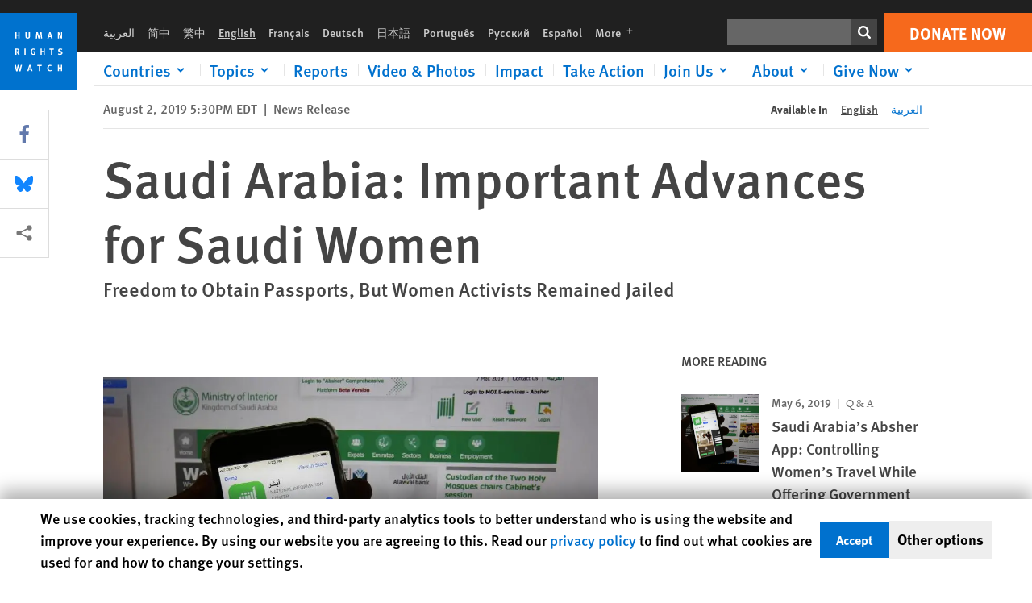

--- FILE ---
content_type: text/html; charset=UTF-8
request_url: https://www.hrw.org/news/2019/08/02/saudi-arabia-important-advances-saudi-women
body_size: 51330
content:
<!DOCTYPE html>
<html lang="en" dir="ltr" prefix="og: https://ogp.me/ns#">
  <head>
    <meta charset="utf-8" />
<script>window['sa_metadata'] = {"title":"Saudi Arabia: Important Advances for Saudi Women ","langcode":"en","node_id":"332702","entity_type":"node","node_type":"news","created":"1564781400","region_country":["Middle East\/North Africa","Saudi Arabia"],"topic":["Women's Rights"],"news_type":["News Release"],"division":"Women's Rights"};</script>
<script async defer src="/libraries/custom/simpleanalytics.js"></script>
<script src="/modules/custom/hrw_consent/js/hrwconsent.js?v=1.7"></script>
<script>
        HrwConsent = new HrwConsent;
        HrwConsentSettings.domain = 'hrw.org';
        HrwConsentSettings.expires = 365;
      </script>
<script>var _mtm = window._mtm = window._mtm || [];_mtm.push({"mtm.startTime": (new Date().getTime()), "event": "mtm.Start"});var d = document, g = d.createElement("script"), s = d.getElementsByTagName("script")[0];g.type = "text/javascript";g.async = true;g.src="https://open-analytics.hrw.org/js/container_MOFt5fSb.js";s.parentNode.insertBefore(g, s);</script>
<meta name="description" content="The sweeping advances for Saudi women announced by Saudi Arabia will start to dismantle the country’s discriminatory male guardianship system, Human Rights Watch said today. The changes were announced while many of the women activists who championed these reforms remain on trial or in detention in retaliation for their rights advocacy." />
<link rel="canonical" href="https://www.hrw.org/news/2019/08/02/saudi-arabia-important-advances-saudi-women" />
<meta name="google" content="H_DzcJuJMJKVAO6atlPsK4HHr2WienspT6e74P5fVFY" />
<meta property="og:site_name" content="Human Rights Watch" />
<meta property="og:url" content="https://www.hrw.org/news/2019/08/02/saudi-arabia-important-advances-saudi-women" />
<meta property="og:title" content="Saudi Arabia: Important Advances for Saudi Women" />
<meta property="og:description" content="The sweeping advances for Saudi women announced by Saudi Arabia will start to dismantle the country’s discriminatory male guardianship system, Human Rights Watch said today. The changes were announced while many of the women activists who championed these reforms remain on trial or in detention in retaliation for their rights advocacy." />
<meta property="og:image" content="https://www.hrw.org/sites/default/files/styles/opengraph/public/multimedia_images_2019/201905mena_saudi_absher.jpg?itok=kkkEexou" />
<meta property="og:image:secure_url" content="https://www.hrw.org/sites/default/files/styles/opengraph/public/multimedia_images_2019/201905mena_saudi_absher.jpg?itok=kkkEexou" />
<meta property="og:image:alt" content="201905mena_saudi_absher" />
<meta property="og:updated_time" content="2020-10-28T14:34:34-0400" />
<meta property="article:publisher" content="https://www.facebook.com/HumanRightsWatch" />
<meta property="article:published_time" content="2019-08-02T17:30:00-0400" />
<meta property="article:modified_time" content="2020-10-28T14:34:34-0400" />
<meta name="twitter:card" content="summary_large_image" />
<meta name="twitter:description" content="The sweeping advances for Saudi women announced by Saudi Arabia will start to dismantle the country’s discriminatory male guardianship system, Human Rights Watch said today. The changes were announced while many of the women activists who championed these reforms remain on trial or in detention in retaliation for their rights advocacy." />
<meta name="twitter:title" content="Saudi Arabia: Important Advances for Saudi Women" />
<meta name="twitter:site" content="@hrw" />
<meta name="twitter:site:id" content="14700316" />
<meta name="twitter:image:alt" content="201905mena_saudi_absher" />
<meta name="twitter:image" content="https://www.hrw.org/sites/default/files/styles/opengraph/public/multimedia_images_2019/201905mena_saudi_absher.jpg?itok=kkkEexou" />
<meta name="Generator" content="Drupal 10 (https://www.drupal.org)" />
<meta name="MobileOptimized" content="width" />
<meta name="HandheldFriendly" content="true" />
<meta name="viewport" content="width=device-width, initial-scale=1.0" />
<script type="application/ld+json">{
    "@context": "https://schema.org",
    "@graph": [
        {
            "@type": "NewsArticle",
            "headline": "Saudi Arabia: Important Advances for Saudi Women",
            "description": "The sweeping advances for Saudi women announced by Saudi Arabia will start to dismantle the country’s discriminatory male guardianship system, Human Rights Watch said today. The changes were announced while many of the women activists who championed these reforms remain on trial or in detention in retaliation for their rights advocacy.",
            "image": {
                "@type": "ImageObject",
                "representativeOfPage": "True",
                "url": "https://www.hrw.org/sites/default/files/styles/opengraph/public/multimedia_images_2019/201905mena_saudi_absher.jpg?itok=kkkEexou"
            },
            "datePublished": "2019-08-02T17:30:00-0400",
            "dateModified": "2020-10-28T14:34:34-0400",
            "publisher": {
                "@type": "NGO",
                "@id": "https://www.hrw.org/",
                "name": "Human Rights Watch",
                "url": "https://www.hrw.org/",
                "logo": {
                    "@type": "ImageObject",
                    "representativeOfPage": "False",
                    "url": "https://www.hrw.org//themes/custom/hrw_design/dist/app-drupal/assets/logo.svg"
                }
            },
            "mainEntityOfPage": "https://www.hrw.org/news/2019/08/02/saudi-arabia-important-advances-saudi-women"
        },
        {
            "@type": "WebPage",
            "@id": "https://www.hrw.org/news/2019/08/02/saudi-arabia-important-advances-saudi-women",
            "speakable": {
                "@type": "SpeakableSpecification",
                "cssSelector": "#block-hrw-design-content"
            }
        }
    ]
}</script>
<script type="application/ld+json">{
    "@context": "https://schema.org",
    "@graph": [
        {
            "@type": "VideoObject",
            "uploadDate": "2016-07-17T00:01:01-0400",
            "name": "No Freedom to Travel - End Male Guardianship in Saudi Arabia",
            "@id": "https://www.hrw.org/video-photos/video/2016/07/17/no-freedom-travel-end-male-guardianship-saudi-arabia",
            "thumbnailUrl": "https://www.hrw.org/sites/default/files/styles/opengraph/public/multimedia_images_2016/travel_display.png?itok=oN9fxyuQ",
            "description": "Women in Saudi Arabia face formal and informal barriers when attempting to make decisions or take action without the presence or consent of a male relative.",
            "embedUrl": "https://www.youtube.com/watch?v=ywkCrEBcoww"
        }
    ]
}</script>
<script type="application/ld+json">{
    "@context": "https://schema.org",
    "@graph": [
        {
            "@type": "VideoObject",
            "uploadDate": "2019-01-30T00:01:01-0500",
            "name": "Saudi Arabia: 10 Reasons Why Women Flee",
            "@id": "https://www.hrw.org/video-photos/video/2019/01/30/saudi-arabia-10-reasons-why-women-flee",
            "thumbnailUrl": "https://www.hrw.org/sites/default/files/styles/opengraph/public/multimedia_images_2019/201901mena_saudi_arabia_explainer_display.jpg?itok=LzbWc7bT",
            "description": "Rahaf al-Qunun, the Saudi woman who managed to successfully flee her allegedly abusive family, has shed new light on the countless women trapped under the abusive male guardianship system in Saudi Arabia. Women face systematic discrimination and are left exposed to domestic violence under the male guardianship system and have few places to turn when they face abuse, leading some women to undertake dangerous escape attempts to flee the country.",
            "embedUrl": "https://www.youtube.com/watch?v=69Sa_FNjP7g\u0026feature=youtu.be"
        }
    ]
}</script>
<link rel="icon" href="/sites/default/files/favicon.ico" type="image/vnd.microsoft.icon" />
<script src="/sites/default/files/google_tag/hrw_tag_manager/google_tag.script.js?t8ypun" defer></script>
<link rel="preload" as="font" href="/themes/custom/hrw_design/dist/app-drupal/assets/fonts/main/Fonts/38b5004a-00f0-4ad8-a6f6-4c8fe48b074b.woff2" type="font/woff2" crossorigin />
<link rel="preload" as="font" href="/themes/custom/hrw_design/dist/app-drupal/assets/fonts/main/Fonts/32a02776-64bf-464c-9c4f-4f57df3d72d6.woff2" type="font/woff2" crossorigin />
<link rel="preload" as="font" href="/themes/custom/hrw_design/dist/app-drupal/assets/fonts/main/Fonts/b273cf7b-f375-4188-9216-9101312446b2.woff2" type="font/woff2" crossorigin />
<link rel="preload" as="image" imagesrcset="/sites/default/files/styles/480w/public/multimedia_images_2019/201905mena_saudi_absher.jpg?itok=iFZsF7kP 480w,/sites/default/files/styles/embed_xxl/public/multimedia_images_2019/201905mena_saudi_absher.jpg?itok=49lbXULa 946w" imagesizes="(max-width: 524px) 100px, 500px" fetchpriority="high" />

    <title>Saudi Arabia: Important Advances for Saudi Women | Human Rights Watch</title>
    <link rel="stylesheet" media="all" href="/sites/default/files/css/css_Q8fUG4wk8QFtIw98T5rVHw0Myjrl7aJ-6PdITJNu4q8.css?delta=0&amp;language=en&amp;theme=hrw_design&amp;include=[base64]" />
<link rel="stylesheet" media="all" href="/sites/default/files/css/css_kkzVUCY_oD8C6DmHlbsS8e2c4rKBc7Iv9WHU8KT6e-E.css?delta=1&amp;language=en&amp;theme=hrw_design&amp;include=[base64]" />
<link rel="stylesheet" media="print" href="//fast.fonts.net/t/1.css?apiType=css&amp;projectid=b0af8052-798a-4f60-9b66-62993aa79ad2" async defer />

    <script src="/sites/default/files/js/js_tS_eBIoUabe6Zmx6cEF7atTdjtzp9S8D3Gieam-qGpw.js?scope=header&amp;delta=0&amp;language=en&amp;theme=hrw_design&amp;include=[base64]"></script>

  </head>
  <body class="ltr">
    <noscript><iframe src="https://www.googletagmanager.com/ns.html?id=GTM-W5D7ZP" height="0" width="0" style="display:none;visibility:hidden"></iframe></noscript>
      <div class="dialog-off-canvas-main-canvas" data-off-canvas-main-canvas>
    
<div class="page page--node--news">
      <header>
            <a href="#hrw-cookie-dialog" id="hrw-cookie-popup-skip-link" class="visually-hidden focusable" aria-hidden="true" tabindex="-1">
        Skip to cookie privacy notice
      </a>
      <a href="#main-content" class="visually-hidden focusable">
        Skip to main content
      </a>
      

                <div class="region--header">
          <div class="header-bar hidden xl:flex w-full justify-center relative z-30">
  <span class="bg-gray-900 absolute h-16 w-full z-n10"></span>
  <div class="header-bar__container flex w-lg mt-4">
    <div class="header-bar__logo block absolute z-10 w-14 h-14 xl:w-24 xl:h-24 xl:relative flex-shrink-0">
       <a href="/">         <svg xmlns="http://www.w3.org/2000/svg" width="62" height="62" viewBox="0 0 62 62" fill="none">
    <g clip-path="url(#clip0_1358_62)">
        <mask id="mask0_1358_62" style="mask-type:luminance" maskUnits="userSpaceOnUse" x="0" y="0" width="62" height="62">
            <path d="M62 0H0V62H62V0Z" fill="white"/>
        </mask>
        <g mask="url(#mask0_1358_62)">
            <path d="M62 0H0V62H62V0Z" fill="#0072CE"/>
            <path d="M13.2008 18.3186H14.6278V20.5341H15.6424V15.5703H14.6278V17.4974H13.2008V15.5703H12.2081V20.5341H13.2008V18.3186Z" fill="white"/>
            <path d="M23.9124 19.691C23.9854 19.4757 23.9927 19.3844 23.9927 18.9136V15.5703H22.9781V18.7494C22.9781 19.0121 22.9781 19.0851 22.9635 19.191C22.9197 19.5559 22.6423 19.7713 22.2044 19.7713C21.8759 19.7713 21.6386 19.6509 21.5255 19.4282C21.4671 19.3187 21.4416 19.1435 21.4416 18.8333V15.5703H20.4197V19.0267C20.4197 19.5049 20.4708 19.7056 20.635 19.9611C20.9124 20.3954 21.4708 20.6254 22.2263 20.6254C23.2956 20.6254 23.7846 20.0815 23.9124 19.691Z" fill="white"/>
            <path d="M30.7336 20.5341H31.584L32.3687 17.8186C32.4525 17.5193 32.4964 17.3405 32.5547 17.0558C32.5547 17.3186 32.5693 17.5704 32.5912 17.8843L32.7774 20.5341H33.7555L33.3138 15.5703H32.0438L31.3722 18.034C31.2919 18.326 31.2373 18.5851 31.1934 18.8406C31.1495 18.5851 31.1168 18.4136 31.0218 18.0559L30.3723 15.5703H29.0949L28.6313 20.5341H29.6241L29.7957 17.9391C29.8175 17.6325 29.8322 17.3405 29.8322 17.0448C29.8833 17.3295 29.9671 17.6799 30.0328 17.9245L30.7408 20.5305L30.7336 20.5341Z" fill="white"/>
            <path d="M39.7445 17.6069C39.8357 17.2346 39.9781 16.6506 39.9781 16.6506C39.9781 16.6506 40.1279 17.3003 40.179 17.5302C40.2846 18.0084 40.449 18.5303 40.449 18.5303H39.4781C39.584 18.2018 39.6497 17.9646 39.7445 17.6106M39.2373 19.3625H40.6936L41.0437 20.5414H42.1168L40.5512 15.563H39.4744L37.8468 20.5414H38.8906L39.241 19.3625H39.2373Z" fill="white"/>
            <path d="M47.2847 18.4136C47.2775 17.9975 47.27 17.4135 47.2336 17.0047C47.3249 17.3113 47.6277 18.0121 47.9052 18.6325L48.7556 20.5341H49.7994V15.5703H48.8503L48.8724 17.5996C48.8796 17.9427 48.916 18.5778 48.949 18.9647C48.8503 18.607 48.6569 18.0851 48.4051 17.5595L47.4563 15.574H46.3505V20.5378H47.3139L47.2847 18.4172V18.4136Z" fill="white"/>
            <path d="M14.2701 30.6294C14.1351 30.7499 13.949 30.7938 13.5219 30.7938H13.1862V29.4507H13.5438C13.7884 29.4507 13.9928 29.4797 14.1059 29.5236C14.3431 29.6111 14.4636 29.8229 14.4636 30.1294C14.4636 30.3375 14.3906 30.5163 14.2701 30.6294ZM15.511 30.1076C15.511 29.2352 14.9307 28.6514 14.0548 28.6514H12.2044V33.6151H13.1825V31.5421C13.2482 31.5492 13.2884 31.5639 13.3395 31.5857C13.5183 31.6661 13.6679 31.9069 14.1606 32.8012C14.3541 33.1516 14.4307 33.2865 14.6241 33.6151H15.803C15.803 33.6151 14.8942 32.042 14.6095 31.6842C14.5439 31.6003 14.5037 31.5564 14.4015 31.4763C15.0147 31.4617 15.5074 30.8484 15.5074 30.1039" fill="white"/>
            <path d="M20.5693 28.6514H19.5255V33.6151H20.5693V28.6514Z" fill="white"/>
            <path d="M26.5839 31.6735H27.3395V32.8014C27.1751 32.8889 26.9963 32.9219 26.7738 32.9219C26.4527 32.9219 26.1826 32.8232 25.9964 32.6444C25.7481 32.3961 25.6241 31.9363 25.6241 31.2283C25.6241 30.4873 25.7082 29.9509 26.0437 29.6297C26.2153 29.4653 26.4636 29.3815 26.7592 29.3815C27.1386 29.3815 27.4744 29.502 27.7956 29.7683L28.3248 29.1478C27.8906 28.7681 27.3467 28.5747 26.7483 28.5747C26.2773 28.5747 25.9051 28.6806 25.5403 28.9251C24.8469 29.3886 24.5037 30.1334 24.5037 31.1807C24.5037 31.9254 24.6679 32.4509 25.0329 32.9182C25.4344 33.4328 25.9817 33.6736 26.7262 33.6736C27.3103 33.6736 27.8688 33.5312 28.3759 33.2321V30.8595H26.4561L26.5839 31.6735Z" fill="white"/>
            <path d="M34.8723 30.582H33.4453V28.6514H32.4525V33.6151H33.4453V31.4032H34.8723V33.6151H35.8869V28.6514H34.8723V30.582Z" fill="white"/>
            <path d="M39.6096 29.4797H40.821V33.6151H41.8359V29.4797H43.0218L43.1862 28.6514H39.6096V29.4797Z" fill="white"/>
            <path d="M50.0767 32.0528C50.0767 31.3155 49.635 30.7972 48.8213 30.5745L48.2226 30.4103C47.8102 30.2972 47.6753 30.1695 47.6753 29.9104C47.6753 29.5746 47.96 29.3372 48.3687 29.3372C48.7409 29.3372 49.0767 29.4431 49.5256 29.7169L49.9963 29.0014C49.5621 28.6877 48.9453 28.5015 48.3394 28.5015C47.2884 28.5015 46.562 29.1294 46.562 30.0381C46.562 30.3156 46.6352 30.5745 46.7701 30.7972C46.9489 31.0965 47.2554 31.29 47.7482 31.4251L48.2992 31.5747C48.7409 31.6952 48.949 31.8958 48.949 32.217C48.949 32.6587 48.6497 32.896 48.0765 32.896C47.5766 32.896 47.1788 32.739 46.7118 32.4945L46.3395 33.2717C46.8395 33.5564 47.4672 33.7209 48.0329 33.7209C49.2702 33.7209 50.0838 33.0565 50.0838 32.0491" fill="white"/>
            <path d="M16.1934 43.6195C16.0876 44.1048 15.938 45.1122 15.9234 45.2692C15.9234 45.2692 15.8029 44.4188 15.708 43.9552L15.2518 41.7324H14.1606L13.719 43.7397C13.5693 44.4259 13.4818 45.134 13.4635 45.3274C13.4635 45.3274 13.3978 44.6194 13.2007 43.6924L12.7737 41.7359H11.7153L12.9015 46.7435H14.0365L14.4489 44.7069C14.5985 43.9771 14.6861 43.2799 14.6861 43.2799C14.7007 43.4149 14.7774 44.0574 14.9197 44.7216L15.3613 46.7435H16.4526L17.6533 41.7359H16.6022L16.1934 43.6229V43.6195Z" fill="white"/>
            <path d="M23.4271 44.6925C23.5329 44.3641 23.5986 44.1268 23.6935 43.7729C23.7847 43.4004 23.9307 42.8166 23.9307 42.8166C23.9307 42.8166 24.0804 43.4661 24.1314 43.6963C24.2373 44.1742 24.4015 44.6962 24.4015 44.6962H23.4307L23.4271 44.6925ZM23.4198 41.7217L21.792 46.7H22.8358L23.1862 45.521H24.6424L24.9927 46.7H26.0621L24.5001 41.7217H23.4234H23.4198Z" fill="white"/>
            <path d="M29.916 42.561H31.1314V46.6999H32.146V42.561H33.3322L33.4964 41.7324H29.916V42.561Z" fill="white"/>
            <path d="M40.1351 46.0139C39.708 46.0139 39.3794 45.8204 39.1788 45.4554C39.0293 45.1853 38.9707 44.8059 38.9707 44.1269C38.9707 43.5465 39.0583 43.1341 39.2482 42.8494C39.4271 42.5868 39.7554 42.4189 40.0912 42.4189C40.3685 42.4189 40.6351 42.5099 40.8831 42.6961L41.3322 42.0174C41.0621 41.78 40.5693 41.623 40.0766 41.623C39.2773 41.623 38.562 42.0538 38.1789 42.7728C37.9524 43.2036 37.8431 43.6926 37.8431 44.3166C37.8431 45.0467 38.0437 45.6454 38.4415 46.0942C38.8467 46.5578 39.376 46.7805 40.0619 46.7805C40.6276 46.7805 41.0475 46.6381 41.4416 46.3167L40.9852 45.689C40.6933 45.9263 40.427 46.0102 40.1351 46.0102" fill="white"/>
            <path d="M48.7774 43.6631H47.3504V41.7324H46.3576V46.6999H47.3504V44.4842H48.7774V46.6999H49.7919V41.7324H48.7774V43.6631Z" fill="white"/>
        </g>
    </g>
    <defs>
        <clipPath id="clip0_1358_62">
            <rect width="62" height="62" fill="white"/>
        </clipPath>
    </defs>
</svg>       </a>     </div>
    <div class="header-bar__content flex flex-col w-full">
      <div class="header-bar__content-inner flex justify-end w-full xl:justify-between xl:pl-6 bg-gray-900 text-white">
        <div class="header-bar__language hidden xl:inline-flex items-center">
          



  <nav aria-label="Languages" class="translations-bar items-baseline inline-flex flex-wrap ">
    <ul class="translations-bar__languages-list inline-flex flex-wrap ">
          <li class="translations-bar__language">
                  <a href="/ar/news/2019/08/05/332702"
             title="Arabic"
             class="language-link font-sans text-xs lg:text-sm px-1 x2l:px-2 hover-focus:underline text-gray-400 hover-focus:text-white"
             xml:lang="ar" lang="ar">
            العربية
          </a>
        
      </li>
          <li class="translations-bar__language">
                  <a href="/zh-hans"
             title="Chinese Simplified"
             class="language-link font-sans text-xs lg:text-sm px-1 x2l:px-2 hover-focus:underline text-gray-400 hover-focus:text-white"
             xml:lang="zh-hans" lang="zh-hans">
            简中
          </a>
        
      </li>
          <li class="translations-bar__language">
                  <a href="/zh-hant"
             title="Chinese Traditional"
             class="language-link font-sans text-xs lg:text-sm px-1 x2l:px-2 hover-focus:underline text-gray-400 hover-focus:text-white"
             xml:lang="zh-hant" lang="zh-hant">
            繁中
          </a>
        
      </li>
          <li class="translations-bar__language">
                <span
           class=" font-sans text-xs lg:text-sm px-1 x2l:px-2 active underline text-gray-400"
           xml:lang="en" lang="en">
          English
        </span>
        
      </li>
          <li class="translations-bar__language">
                  <a href="/fr"
             title="French"
             class="language-link font-sans text-xs lg:text-sm px-1 x2l:px-2 hover-focus:underline text-gray-400 hover-focus:text-white"
             xml:lang="fr" lang="fr">
            Français
          </a>
        
      </li>
          <li class="translations-bar__language">
                  <a href="/de"
             title="German"
             class="language-link font-sans text-xs lg:text-sm px-1 x2l:px-2 hover-focus:underline text-gray-400 hover-focus:text-white"
             xml:lang="de" lang="de">
            Deutsch
          </a>
        
      </li>
          <li class="translations-bar__language">
                  <a href="/ja"
             title="Japanese"
             class="language-link font-sans text-xs lg:text-sm px-1 x2l:px-2 hover-focus:underline text-gray-400 hover-focus:text-white"
             xml:lang="ja" lang="ja">
            日本語
          </a>
        
      </li>
          <li class="translations-bar__language">
                  <a href="/pt"
             title="Portugese"
             class="language-link font-sans text-xs lg:text-sm px-1 x2l:px-2 hover-focus:underline text-gray-400 hover-focus:text-white"
             xml:lang="pt" lang="pt">
            Português
          </a>
        
      </li>
          <li class="translations-bar__language">
                  <a href="/ru"
             title="Russian"
             class="language-link font-sans text-xs lg:text-sm px-1 x2l:px-2 hover-focus:underline text-gray-400 hover-focus:text-white"
             xml:lang="ru" lang="ru">
            Русский
          </a>
        
      </li>
          <li class="translations-bar__language">
                  <a href="/es"
             title="Spanish"
             class="language-link font-sans text-xs lg:text-sm px-1 x2l:px-2 hover-focus:underline text-gray-400 hover-focus:text-white"
             xml:lang="es" lang="es">
            Español
          </a>
        
      </li>
              <li class="translations-bar__language">
        <a href="/languages?language=en"
           title="More"
           class="language-link font-sans text-xs lg:text-sm px-1 x2l:px-2 hover-focus:underline text-gray-400 hover-focus:text-white">
          More <span class='sr-only'>languages</span>
          


<div class="icon fill-current  w-4 inline-block">
  <svg viewBox="0 0 20 20" fill="currentColor"  role="img"  focusable="false"  aria-hidden="true"  >
        <use xlink:href="/themes/custom/hrw_design/dist/app-drupal/assets/spritemap.svg?cacheBuster=250315#sprite-plus"></use>
  </svg>
</div>
        </a>
      </li>
      </ul>
</nav>


        </div>
        <div class="header-bar__utilities flex flex-col-reverse w-full xl:w-auto xl:flex-row xl:items-center">
          <div class="header-bar__search hidden xl:p-0 xl:mr-2 xl:flex">
                          <div class="search-input">
      <form class="search-form" action="/sitesearch" method="get"
          id="search_form_1545137416" accept-charset="UTF-8">
      <div class="flex">
        <div class="form-item form-type-textfield inline-block flex-grow">
          <label class="sr-only text-white" for="apachesolr_panels_search_form_1212789118">Search</label>
          <input title="Enter the terms you wish to search for."
                 type="text"
                 id="apachesolr_panels_search_form_1212789118"
                 name="search"
                 value=""
                 size="15"
                 maxlength="128"
                 class="form-text relative bg-gray-700 text-white h-8 py-1 px-2 text-sm font-light w-full">
        </div>
        <button type="submit" value="Search" title="Search" class="form-submit inline-flex justify-center h-8 w-8 bg-gray-900 hover-focus:bg-black text-white xl:bg-gray-800">
          


<div class="icon fill-current self-center w-4 inline-block">
  <svg viewBox="0 0 20 20" fill="currentColor"  role="img"  focusable="false"  aria-hidden="true"  >
        <use xlink:href="/themes/custom/hrw_design/dist/app-drupal/assets/spritemap.svg?cacheBuster=250315#sprite-search"></use>
  </svg>
</div>
        </button>
      </div>
    </form>
  </div>
                      </div>
          <div class="header-bar__cta flex justify-end xl:block">
                          






<a   class="uppercase btn btn-secondary btn-lg  h-12 font-bold w-full" href=https://donate.hrw.org/page/107245/donate/1?ea.tracking.id=EP2022EVpgdonate&amp;promo_id=1000>
        <span class="btn-text ">Donate Now</span>
  </a>
                      </div>
        </div>
                      </div>
      <div class="header-bar__nav flex mobile-hide-position flex-col max-h-0 overflow-hidden transition justify-start xl:flex-row xl:overflow-visible xl:max-h-full">
                                  <div class="header-bar__nav-wrapper w-full xl:pt-1 xl:pl-5">
            
<noscript>
  <header class="w-full">
    <div class="nav-desktop">
              <div class="nav-desktop__content flex w-full justify-start">
          <ul role="tablist" class="nav-desktop__primary flex flex-row flex-wrap flex-grow mb-4 relative list-none p-0 border-b border-gray-200">
                          <li itemid="" role="tab" class="nav-desktop__menu-item items-baseline p-0 relative separator-bar-absolute">
                <div class="menu-item__item-content py-2 xl:p-1 x2l:px-3 x3l:px-5 bg-white text-blue-700 text-xl font-light relative hover:text-white hover-focus:bg-blue-700">
                  <a href="/countries">Countries</a>
                </div>
              </li>
                          <li itemid="" role="tab" class="nav-desktop__menu-item items-baseline p-0 relative separator-bar-absolute">
                <div class="menu-item__item-content py-2 xl:p-1 x2l:px-3 x3l:px-5 bg-white text-blue-700 text-xl font-light relative hover:text-white hover-focus:bg-blue-700">
                  <a href="/topic/womens-rights">Topics</a>
                </div>
              </li>
                          <li itemid="" role="tab" class="nav-desktop__menu-item items-baseline p-0 relative separator-bar-absolute">
                <div class="menu-item__item-content py-2 xl:p-1 x2l:px-3 x3l:px-5 bg-white text-blue-700 text-xl font-light relative hover:text-white hover-focus:bg-blue-700">
                  <a href="/publications">Reports</a>
                </div>
              </li>
                          <li itemid="" role="tab" class="nav-desktop__menu-item items-baseline p-0 relative separator-bar-absolute">
                <div class="menu-item__item-content py-2 xl:p-1 x2l:px-3 x3l:px-5 bg-white text-blue-700 text-xl font-light relative hover:text-white hover-focus:bg-blue-700">
                  <a href="/video-photos">Videos &amp; Photos</a>
                </div>
              </li>
                          <li itemid="" role="tab" class="nav-desktop__menu-item items-baseline p-0 relative separator-bar-absolute">
                <div class="menu-item__item-content py-2 xl:p-1 x2l:px-3 x3l:px-5 bg-white text-blue-700 text-xl font-light relative hover:text-white hover-focus:bg-blue-700">
                  <a href="/impact">Impact</a>
                </div>
              </li>
                          <li itemid="" role="tab" class="nav-desktop__menu-item items-baseline p-0 relative separator-bar-absolute">
                <div class="menu-item__item-content py-2 xl:p-1 x2l:px-3 x3l:px-5 bg-white text-blue-700 text-xl font-light relative hover:text-white hover-focus:bg-blue-700">
                  <a href="/join-us/take-action">Take Action</a>
                </div>
              </li>
                          <li itemid="" role="tab" class="nav-desktop__menu-item items-baseline p-0 relative separator-bar-absolute">
                <div class="menu-item__item-content py-2 xl:p-1 x2l:px-3 x3l:px-5 bg-white text-blue-700 text-xl font-light relative hover:text-white hover-focus:bg-blue-700">
                  <a href="/about/about-us">About</a>
                </div>
              </li>
                          <li itemid="" role="tab" class="nav-desktop__menu-item items-baseline p-0 relative separator-bar-absolute">
                <div class="menu-item__item-content py-2 xl:p-1 x2l:px-3 x3l:px-5 bg-white text-blue-700 text-xl font-light relative hover:text-white hover-focus:bg-blue-700">
                  <a href="/join-us/human-rights-watch-council">Join Us</a>
                </div>
              </li>
                          <li itemid="" role="tab" class="nav-desktop__menu-item items-baseline p-0 relative separator-bar-absolute">
                <div class="menu-item__item-content py-2 xl:p-1 x2l:px-3 x3l:px-5 bg-white text-blue-700 text-xl font-light relative hover:text-white hover-focus:bg-blue-700">
                  <a href="https://donate.hrw.org/page/16059/donate/1?promo_id=1004">Give Now</a>
                </div>
              </li>
                      </ul>
        </div>
                </div>
  </header>
</noscript>
            
<div id="vue-header"></div>
          </div>
                              </div>
      
    </div>
  </div>
</div>
                                                                                                                                                      <div class="mobile_header" id="hrw_components__mobile_header">
  <div class="mobile_header__wrapper">
    <div class="mobile_header__logo">
              <a href="/">
            <svg xmlns="http://www.w3.org/2000/svg" width="62" height="62" viewBox="0 0 62 62" fill="none">
    <g clip-path="url(#clip0_1358_62)">
        <mask id="mask0_1358_62" style="mask-type:luminance" maskUnits="userSpaceOnUse" x="0" y="0" width="62" height="62">
            <path d="M62 0H0V62H62V0Z" fill="white"/>
        </mask>
        <g mask="url(#mask0_1358_62)">
            <path d="M62 0H0V62H62V0Z" fill="#0072CE"/>
            <path d="M13.2008 18.3186H14.6278V20.5341H15.6424V15.5703H14.6278V17.4974H13.2008V15.5703H12.2081V20.5341H13.2008V18.3186Z" fill="white"/>
            <path d="M23.9124 19.691C23.9854 19.4757 23.9927 19.3844 23.9927 18.9136V15.5703H22.9781V18.7494C22.9781 19.0121 22.9781 19.0851 22.9635 19.191C22.9197 19.5559 22.6423 19.7713 22.2044 19.7713C21.8759 19.7713 21.6386 19.6509 21.5255 19.4282C21.4671 19.3187 21.4416 19.1435 21.4416 18.8333V15.5703H20.4197V19.0267C20.4197 19.5049 20.4708 19.7056 20.635 19.9611C20.9124 20.3954 21.4708 20.6254 22.2263 20.6254C23.2956 20.6254 23.7846 20.0815 23.9124 19.691Z" fill="white"/>
            <path d="M30.7336 20.5341H31.584L32.3687 17.8186C32.4525 17.5193 32.4964 17.3405 32.5547 17.0558C32.5547 17.3186 32.5693 17.5704 32.5912 17.8843L32.7774 20.5341H33.7555L33.3138 15.5703H32.0438L31.3722 18.034C31.2919 18.326 31.2373 18.5851 31.1934 18.8406C31.1495 18.5851 31.1168 18.4136 31.0218 18.0559L30.3723 15.5703H29.0949L28.6313 20.5341H29.6241L29.7957 17.9391C29.8175 17.6325 29.8322 17.3405 29.8322 17.0448C29.8833 17.3295 29.9671 17.6799 30.0328 17.9245L30.7408 20.5305L30.7336 20.5341Z" fill="white"/>
            <path d="M39.7445 17.6069C39.8357 17.2346 39.9781 16.6506 39.9781 16.6506C39.9781 16.6506 40.1279 17.3003 40.179 17.5302C40.2846 18.0084 40.449 18.5303 40.449 18.5303H39.4781C39.584 18.2018 39.6497 17.9646 39.7445 17.6106M39.2373 19.3625H40.6936L41.0437 20.5414H42.1168L40.5512 15.563H39.4744L37.8468 20.5414H38.8906L39.241 19.3625H39.2373Z" fill="white"/>
            <path d="M47.2847 18.4136C47.2775 17.9975 47.27 17.4135 47.2336 17.0047C47.3249 17.3113 47.6277 18.0121 47.9052 18.6325L48.7556 20.5341H49.7994V15.5703H48.8503L48.8724 17.5996C48.8796 17.9427 48.916 18.5778 48.949 18.9647C48.8503 18.607 48.6569 18.0851 48.4051 17.5595L47.4563 15.574H46.3505V20.5378H47.3139L47.2847 18.4172V18.4136Z" fill="white"/>
            <path d="M14.2701 30.6294C14.1351 30.7499 13.949 30.7938 13.5219 30.7938H13.1862V29.4507H13.5438C13.7884 29.4507 13.9928 29.4797 14.1059 29.5236C14.3431 29.6111 14.4636 29.8229 14.4636 30.1294C14.4636 30.3375 14.3906 30.5163 14.2701 30.6294ZM15.511 30.1076C15.511 29.2352 14.9307 28.6514 14.0548 28.6514H12.2044V33.6151H13.1825V31.5421C13.2482 31.5492 13.2884 31.5639 13.3395 31.5857C13.5183 31.6661 13.6679 31.9069 14.1606 32.8012C14.3541 33.1516 14.4307 33.2865 14.6241 33.6151H15.803C15.803 33.6151 14.8942 32.042 14.6095 31.6842C14.5439 31.6003 14.5037 31.5564 14.4015 31.4763C15.0147 31.4617 15.5074 30.8484 15.5074 30.1039" fill="white"/>
            <path d="M20.5693 28.6514H19.5255V33.6151H20.5693V28.6514Z" fill="white"/>
            <path d="M26.5839 31.6735H27.3395V32.8014C27.1751 32.8889 26.9963 32.9219 26.7738 32.9219C26.4527 32.9219 26.1826 32.8232 25.9964 32.6444C25.7481 32.3961 25.6241 31.9363 25.6241 31.2283C25.6241 30.4873 25.7082 29.9509 26.0437 29.6297C26.2153 29.4653 26.4636 29.3815 26.7592 29.3815C27.1386 29.3815 27.4744 29.502 27.7956 29.7683L28.3248 29.1478C27.8906 28.7681 27.3467 28.5747 26.7483 28.5747C26.2773 28.5747 25.9051 28.6806 25.5403 28.9251C24.8469 29.3886 24.5037 30.1334 24.5037 31.1807C24.5037 31.9254 24.6679 32.4509 25.0329 32.9182C25.4344 33.4328 25.9817 33.6736 26.7262 33.6736C27.3103 33.6736 27.8688 33.5312 28.3759 33.2321V30.8595H26.4561L26.5839 31.6735Z" fill="white"/>
            <path d="M34.8723 30.582H33.4453V28.6514H32.4525V33.6151H33.4453V31.4032H34.8723V33.6151H35.8869V28.6514H34.8723V30.582Z" fill="white"/>
            <path d="M39.6096 29.4797H40.821V33.6151H41.8359V29.4797H43.0218L43.1862 28.6514H39.6096V29.4797Z" fill="white"/>
            <path d="M50.0767 32.0528C50.0767 31.3155 49.635 30.7972 48.8213 30.5745L48.2226 30.4103C47.8102 30.2972 47.6753 30.1695 47.6753 29.9104C47.6753 29.5746 47.96 29.3372 48.3687 29.3372C48.7409 29.3372 49.0767 29.4431 49.5256 29.7169L49.9963 29.0014C49.5621 28.6877 48.9453 28.5015 48.3394 28.5015C47.2884 28.5015 46.562 29.1294 46.562 30.0381C46.562 30.3156 46.6352 30.5745 46.7701 30.7972C46.9489 31.0965 47.2554 31.29 47.7482 31.4251L48.2992 31.5747C48.7409 31.6952 48.949 31.8958 48.949 32.217C48.949 32.6587 48.6497 32.896 48.0765 32.896C47.5766 32.896 47.1788 32.739 46.7118 32.4945L46.3395 33.2717C46.8395 33.5564 47.4672 33.7209 48.0329 33.7209C49.2702 33.7209 50.0838 33.0565 50.0838 32.0491" fill="white"/>
            <path d="M16.1934 43.6195C16.0876 44.1048 15.938 45.1122 15.9234 45.2692C15.9234 45.2692 15.8029 44.4188 15.708 43.9552L15.2518 41.7324H14.1606L13.719 43.7397C13.5693 44.4259 13.4818 45.134 13.4635 45.3274C13.4635 45.3274 13.3978 44.6194 13.2007 43.6924L12.7737 41.7359H11.7153L12.9015 46.7435H14.0365L14.4489 44.7069C14.5985 43.9771 14.6861 43.2799 14.6861 43.2799C14.7007 43.4149 14.7774 44.0574 14.9197 44.7216L15.3613 46.7435H16.4526L17.6533 41.7359H16.6022L16.1934 43.6229V43.6195Z" fill="white"/>
            <path d="M23.4271 44.6925C23.5329 44.3641 23.5986 44.1268 23.6935 43.7729C23.7847 43.4004 23.9307 42.8166 23.9307 42.8166C23.9307 42.8166 24.0804 43.4661 24.1314 43.6963C24.2373 44.1742 24.4015 44.6962 24.4015 44.6962H23.4307L23.4271 44.6925ZM23.4198 41.7217L21.792 46.7H22.8358L23.1862 45.521H24.6424L24.9927 46.7H26.0621L24.5001 41.7217H23.4234H23.4198Z" fill="white"/>
            <path d="M29.916 42.561H31.1314V46.6999H32.146V42.561H33.3322L33.4964 41.7324H29.916V42.561Z" fill="white"/>
            <path d="M40.1351 46.0139C39.708 46.0139 39.3794 45.8204 39.1788 45.4554C39.0293 45.1853 38.9707 44.8059 38.9707 44.1269C38.9707 43.5465 39.0583 43.1341 39.2482 42.8494C39.4271 42.5868 39.7554 42.4189 40.0912 42.4189C40.3685 42.4189 40.6351 42.5099 40.8831 42.6961L41.3322 42.0174C41.0621 41.78 40.5693 41.623 40.0766 41.623C39.2773 41.623 38.562 42.0538 38.1789 42.7728C37.9524 43.2036 37.8431 43.6926 37.8431 44.3166C37.8431 45.0467 38.0437 45.6454 38.4415 46.0942C38.8467 46.5578 39.376 46.7805 40.0619 46.7805C40.6276 46.7805 41.0475 46.6381 41.4416 46.3167L40.9852 45.689C40.6933 45.9263 40.427 46.0102 40.1351 46.0102" fill="white"/>
            <path d="M48.7774 43.6631H47.3504V41.7324H46.3576V46.6999H47.3504V44.4842H48.7774V46.6999H49.7919V41.7324H48.7774V43.6631Z" fill="white"/>
        </g>
    </g>
    <defs>
        <clipPath id="clip0_1358_62">
            <rect width="62" height="62" fill="white"/>
        </clipPath>
    </defs>
</svg>              </a>
          </div>
            <dialog class="mobile_menu" id="mobile-menu-mobile_header__mobile_menu" >
  <div class="modal-header">
    <div class="mobile_menu__close">
      <button type="button"                onclick="this.closest(&#039;dialog&#039;).close()"         data-component-id="hrw_components:button" class="hrw-button hrw-modal--close"
>
  <span class="sr-only">Close</span>
      <svg width="24" height="24" viewBox="0 0 24 24" fill="none" xmlns="http://www.w3.org/2000/svg">
<path d="M6.12132 4L20.2635 18.1421L18.1421 20.2635L4 6.12132L6.12132 4Z" fill="#0071CE"/>
<path d="M20.2635 6.12132L6.12132 20.2635L4 18.1421L18.1421 4L20.2635 6.12132Z" fill="#0071CE"/>
</svg>

    </button>
    </div>
    <div class="mobile_menu__search_wrapper">
      <form action="/sitesearch" method="get" accept-charset="UTF-8" class="mobile_menu__search_form">
        <label for="mobile_menu__search" class="sr-only">Search</label>
        <input type="search" name="search" placeholder="Search hrw.org" id="mobile_menu__search" class="mobile_menu__search_input" autocomplete="off" aria-required="true" required/>
        <button                          type="submit" aria-polite="live" data-component-id="hrw_components:button" class="hrw-button mobile_menu__search_button"
>
  <span class="sr-only">Search</span>
      <?xml version="1.0" encoding="UTF-8"?>
<svg id="Layer_1" data-name="Layer 1" xmlns="http://www.w3.org/2000/svg" version="1.1" viewBox="0 0 24 24" width="24" height="24">
  <defs>
    <style>
      .cls-1 {
      fill: #0072ce;
      stroke-width: 0px;
      }
    </style>
  </defs>
  <path class="cls-1" d="M15.5,13.5c.7-1.1,1.1-2.4,1.1-3.7,0-3.8-3.1-6.9-6.9-6.9s-6.9,3.1-6.9,6.9,3.1,6.9,6.9,6.9,2.6-.4,3.7-1.1l4.6,4.6,2.1-2.1-4.6-4.6ZM9.8,13.7c-2.2,0-4-1.8-4-4s1.8-4,4-4,4,1.8,4,4-1.8,4-4,4Z"/>
</svg>
    </button>
      </form>
    </div>
  </div>
  <nav class="modal-body" aria-labelledby="mobile-menu-nav-mobile_header__mobile_menu">
    <h2 class="sr-only" id="mobile-menu-nav-mobile_header__mobile_menu">Primary navigation</h2>
      <div class="mobile_menu_item" data-component-id="hrw_components:mobile_menu_tree">
                      <button type="button"                         aria-expanded="false" aria-controls="mobile_menu_tree:2cddc307-64ce-4763-90a6-8129bf70afe4" aria-label="Click to expand Countries" data-label-expand="Click to expand Countries" data-label-close="Click to close Countries" data-component-id="hrw_components:button" class="hrw-button mobile_menu_item__button"
>
  <span >Countries</span>
      <svg width="24" height="24" viewBox="0 0 24 24" fill="none" xmlns="http://www.w3.org/2000/svg">
<path d="M12 16.4501L4 10.2508L6.31511 7.5498L12 11.8713L17.6334 7.5498L20 10.2508L12 16.4501Z" fill="#0071CE"/>
</svg>

    </button>
      <div class="mobile_menu_submenu" data-component-id="hrw_components:mobile_menu_tree" id="mobile_menu_tree:2cddc307-64ce-4763-90a6-8129bf70afe4">
          <div class="mobile_menu_item" data-component-id="hrw_components:mobile_menu_tree">
                      <button type="button"                         aria-expanded="false" aria-controls="taxonomy_menu.menu_link:taxonomy_menu.menu_link.region.9450" aria-label="Click to expand Africa" data-label-expand="Click to expand Africa" data-label-close="Click to close Africa" data-component-id="hrw_components:button" class="hrw-button mobile_menu_item__button"
>
  <span >Africa</span>
      <svg width="24" height="24" viewBox="0 0 24 24" fill="none" xmlns="http://www.w3.org/2000/svg">
<path d="M12 16.4501L4 10.2508L6.31511 7.5498L12 11.8713L17.6334 7.5498L20 10.2508L12 16.4501Z" fill="#0071CE"/>
</svg>

    </button>
      <div class="mobile_menu_submenu" data-component-id="hrw_components:mobile_menu_tree" id="taxonomy_menu.menu_link:taxonomy_menu.menu_link.region.9450">
          <div class="mobile_menu_item" data-component-id="hrw_components:mobile_menu_tree">
          <a href="/africa">All Africa</a>
      </div>
  <div class="mobile_menu_item" data-component-id="hrw_components:mobile_menu_tree">
          <a href="/africa/african-union">African Union</a>
      </div>
  <div class="mobile_menu_item" data-component-id="hrw_components:mobile_menu_tree">
          <a href="/africa/angola">Angola</a>
      </div>
  <div class="mobile_menu_item" data-component-id="hrw_components:mobile_menu_tree">
          <a href="/africa/burkina-faso">Burkina Faso</a>
      </div>
  <div class="mobile_menu_item" data-component-id="hrw_components:mobile_menu_tree">
          <a href="/africa/burundi">Burundi</a>
      </div>
  <div class="mobile_menu_item" data-component-id="hrw_components:mobile_menu_tree">
          <a href="/africa/cameroon">Cameroon</a>
      </div>
  <div class="mobile_menu_item" data-component-id="hrw_components:mobile_menu_tree">
          <a href="/africa/central-african-republic">Central African Republic</a>
      </div>
  <div class="mobile_menu_item" data-component-id="hrw_components:mobile_menu_tree">
          <a href="/africa/chad">Chad</a>
      </div>
  <div class="mobile_menu_item" data-component-id="hrw_components:mobile_menu_tree">
          <a href="/africa/cote-divoire">Côte d&#039;Ivoire</a>
      </div>
  <div class="mobile_menu_item" data-component-id="hrw_components:mobile_menu_tree">
          <a href="/africa/democratic-republic-congo">Democratic Republic of Congo</a>
      </div>
  <div class="mobile_menu_item" data-component-id="hrw_components:mobile_menu_tree">
          <a href="/africa/equatorial-guinea">Equatorial Guinea</a>
      </div>
  <div class="mobile_menu_item" data-component-id="hrw_components:mobile_menu_tree">
          <a href="/africa/eritrea">Eritrea</a>
      </div>
  <div class="mobile_menu_item" data-component-id="hrw_components:mobile_menu_tree">
          <a href="/africa/eswatini">Eswatini (formerly Swaziland)</a>
      </div>
  <div class="mobile_menu_item" data-component-id="hrw_components:mobile_menu_tree">
          <a href="/africa/ethiopia">Ethiopia</a>
      </div>
  <div class="mobile_menu_item" data-component-id="hrw_components:mobile_menu_tree">
          <a href="/africa/gambia">Gambia</a>
      </div>
  <div class="mobile_menu_item" data-component-id="hrw_components:mobile_menu_tree">
          <a href="/africa/ghana">Ghana</a>
      </div>
  <div class="mobile_menu_item" data-component-id="hrw_components:mobile_menu_tree">
          <a href="/africa/guinea">Guinea</a>
      </div>
  <div class="mobile_menu_item" data-component-id="hrw_components:mobile_menu_tree">
          <a href="/africa/kenya">Kenya</a>
      </div>
  <div class="mobile_menu_item" data-component-id="hrw_components:mobile_menu_tree">
          <a href="/africa/liberia">Liberia</a>
      </div>
  <div class="mobile_menu_item" data-component-id="hrw_components:mobile_menu_tree">
          <a href="/africa/malawi">Malawi</a>
      </div>
  <div class="mobile_menu_item" data-component-id="hrw_components:mobile_menu_tree">
          <a href="/africa/mali">Mali</a>
      </div>
  <div class="mobile_menu_item" data-component-id="hrw_components:mobile_menu_tree">
          <a href="/africa/mauritius">Mauritius</a>
      </div>
  <div class="mobile_menu_item" data-component-id="hrw_components:mobile_menu_tree">
          <a href="/africa/mozambique">Mozambique</a>
      </div>
  <div class="mobile_menu_item" data-component-id="hrw_components:mobile_menu_tree">
          <a href="/africa/niger">Niger</a>
      </div>
  <div class="mobile_menu_item" data-component-id="hrw_components:mobile_menu_tree">
          <a href="/africa/nigeria">Nigeria</a>
      </div>
  <div class="mobile_menu_item" data-component-id="hrw_components:mobile_menu_tree">
          <a href="/africa/rwanda">Rwanda</a>
      </div>
  <div class="mobile_menu_item" data-component-id="hrw_components:mobile_menu_tree">
          <a href="/africa/senegal">Senegal</a>
      </div>
  <div class="mobile_menu_item" data-component-id="hrw_components:mobile_menu_tree">
          <a href="/africa/sierra-leone">Sierra Leone</a>
      </div>
  <div class="mobile_menu_item" data-component-id="hrw_components:mobile_menu_tree">
          <a href="/africa/somalia">Somalia</a>
      </div>
  <div class="mobile_menu_item" data-component-id="hrw_components:mobile_menu_tree">
          <a href="/africa/south-africa">South Africa</a>
      </div>
  <div class="mobile_menu_item" data-component-id="hrw_components:mobile_menu_tree">
          <a href="/africa/south-sudan">South Sudan</a>
      </div>
  <div class="mobile_menu_item" data-component-id="hrw_components:mobile_menu_tree">
          <a href="/africa/sudan">Sudan</a>
      </div>
  <div class="mobile_menu_item" data-component-id="hrw_components:mobile_menu_tree">
          <a href="/africa/tanzania">Tanzania</a>
      </div>
  <div class="mobile_menu_item" data-component-id="hrw_components:mobile_menu_tree">
          <a href="/africa/uganda">Uganda</a>
      </div>
  <div class="mobile_menu_item" data-component-id="hrw_components:mobile_menu_tree">
          <a href="/africa/zambia">Zambia</a>
      </div>
  <div class="mobile_menu_item" data-component-id="hrw_components:mobile_menu_tree">
          <a href="/africa/zimbabwe">Zimbabwe</a>
      </div>
      </div>
      </div>
  <div class="mobile_menu_item" data-component-id="hrw_components:mobile_menu_tree">
                      <button type="button"                         aria-expanded="false" aria-controls="taxonomy_menu.menu_link:taxonomy_menu.menu_link.region.9451" aria-label="Click to expand Americas" data-label-expand="Click to expand Americas" data-label-close="Click to close Americas" data-component-id="hrw_components:button" class="hrw-button mobile_menu_item__button"
>
  <span >Americas</span>
      <svg width="24" height="24" viewBox="0 0 24 24" fill="none" xmlns="http://www.w3.org/2000/svg">
<path d="M12 16.4501L4 10.2508L6.31511 7.5498L12 11.8713L17.6334 7.5498L20 10.2508L12 16.4501Z" fill="#0071CE"/>
</svg>

    </button>
      <div class="mobile_menu_submenu" data-component-id="hrw_components:mobile_menu_tree" id="taxonomy_menu.menu_link:taxonomy_menu.menu_link.region.9451">
          <div class="mobile_menu_item" data-component-id="hrw_components:mobile_menu_tree">
          <a href="/americas">All Americas</a>
      </div>
  <div class="mobile_menu_item" data-component-id="hrw_components:mobile_menu_tree">
          <a href="/americas/argentina">Argentina</a>
      </div>
  <div class="mobile_menu_item" data-component-id="hrw_components:mobile_menu_tree">
          <a href="/americas/bolivia">Bolivia</a>
      </div>
  <div class="mobile_menu_item" data-component-id="hrw_components:mobile_menu_tree">
          <a href="/americas/brazil">Brazil</a>
      </div>
  <div class="mobile_menu_item" data-component-id="hrw_components:mobile_menu_tree">
          <a href="/americas/canada">Canada</a>
      </div>
  <div class="mobile_menu_item" data-component-id="hrw_components:mobile_menu_tree">
          <a href="/americas/chile">Chile</a>
      </div>
  <div class="mobile_menu_item" data-component-id="hrw_components:mobile_menu_tree">
          <a href="/americas/colombia">Colombia</a>
      </div>
  <div class="mobile_menu_item" data-component-id="hrw_components:mobile_menu_tree">
          <a href="/americas/costa-rica">Costa Rica</a>
      </div>
  <div class="mobile_menu_item" data-component-id="hrw_components:mobile_menu_tree">
          <a href="/americas/cuba">Cuba</a>
      </div>
  <div class="mobile_menu_item" data-component-id="hrw_components:mobile_menu_tree">
          <a href="/americas/dominican-republic">Dominican Republic</a>
      </div>
  <div class="mobile_menu_item" data-component-id="hrw_components:mobile_menu_tree">
          <a href="/americas/ecuador">Ecuador</a>
      </div>
  <div class="mobile_menu_item" data-component-id="hrw_components:mobile_menu_tree">
          <a href="/americas/el-salvador">El Salvador</a>
      </div>
  <div class="mobile_menu_item" data-component-id="hrw_components:mobile_menu_tree">
          <a href="/americas/guatemala">Guatemala</a>
      </div>
  <div class="mobile_menu_item" data-component-id="hrw_components:mobile_menu_tree">
          <a href="/americas/haiti">Haiti</a>
      </div>
  <div class="mobile_menu_item" data-component-id="hrw_components:mobile_menu_tree">
          <a href="/americas/honduras">Honduras</a>
      </div>
  <div class="mobile_menu_item" data-component-id="hrw_components:mobile_menu_tree">
          <a href="/americas/jamaica">Jamaica</a>
      </div>
  <div class="mobile_menu_item" data-component-id="hrw_components:mobile_menu_tree">
          <a href="/americas/mexico">Mexico</a>
      </div>
  <div class="mobile_menu_item" data-component-id="hrw_components:mobile_menu_tree">
          <a href="/americas/nicaragua">Nicaragua</a>
      </div>
  <div class="mobile_menu_item" data-component-id="hrw_components:mobile_menu_tree">
          <a href="/americas/panama">Panama</a>
      </div>
  <div class="mobile_menu_item" data-component-id="hrw_components:mobile_menu_tree">
          <a href="/americas/paraguay">Paraguay</a>
      </div>
  <div class="mobile_menu_item" data-component-id="hrw_components:mobile_menu_tree">
          <a href="/americas/peru">Peru</a>
      </div>
  <div class="mobile_menu_item" data-component-id="hrw_components:mobile_menu_tree">
          <a href="/americas/uruguay">Uruguay</a>
      </div>
  <div class="mobile_menu_item" data-component-id="hrw_components:mobile_menu_tree">
          <a href="/americas/venezuela">Venezuela</a>
      </div>
      </div>
      </div>
  <div class="mobile_menu_item" data-component-id="hrw_components:mobile_menu_tree">
                      <button type="button"                         aria-expanded="false" aria-controls="taxonomy_menu.menu_link:taxonomy_menu.menu_link.region.9452" aria-label="Click to expand Asia" data-label-expand="Click to expand Asia" data-label-close="Click to close Asia" data-component-id="hrw_components:button" class="hrw-button mobile_menu_item__button"
>
  <span >Asia</span>
      <svg width="24" height="24" viewBox="0 0 24 24" fill="none" xmlns="http://www.w3.org/2000/svg">
<path d="M12 16.4501L4 10.2508L6.31511 7.5498L12 11.8713L17.6334 7.5498L20 10.2508L12 16.4501Z" fill="#0071CE"/>
</svg>

    </button>
      <div class="mobile_menu_submenu" data-component-id="hrw_components:mobile_menu_tree" id="taxonomy_menu.menu_link:taxonomy_menu.menu_link.region.9452">
          <div class="mobile_menu_item" data-component-id="hrw_components:mobile_menu_tree">
          <a href="/asia">All Asia</a>
      </div>
  <div class="mobile_menu_item" data-component-id="hrw_components:mobile_menu_tree">
          <a href="/asia/afghanistan">Afghanistan</a>
      </div>
  <div class="mobile_menu_item" data-component-id="hrw_components:mobile_menu_tree">
          <a href="/asia/australia">Australia</a>
      </div>
  <div class="mobile_menu_item" data-component-id="hrw_components:mobile_menu_tree">
          <a href="/asia/bangladesh">Bangladesh</a>
      </div>
  <div class="mobile_menu_item" data-component-id="hrw_components:mobile_menu_tree">
          <a href="/asia/bhutan">Bhutan</a>
      </div>
  <div class="mobile_menu_item" data-component-id="hrw_components:mobile_menu_tree">
          <a href="/asia/brunei">Brunei</a>
      </div>
  <div class="mobile_menu_item" data-component-id="hrw_components:mobile_menu_tree">
          <a href="/asia/cambodia">Cambodia</a>
      </div>
  <div class="mobile_menu_item" data-component-id="hrw_components:mobile_menu_tree">
          <a href="/asia/china-and-tibet">China and Tibet</a>
      </div>
  <div class="mobile_menu_item" data-component-id="hrw_components:mobile_menu_tree">
          <a href="/asia/fiji">Fiji</a>
      </div>
  <div class="mobile_menu_item" data-component-id="hrw_components:mobile_menu_tree">
          <a href="/asia/india">India</a>
      </div>
  <div class="mobile_menu_item" data-component-id="hrw_components:mobile_menu_tree">
          <a href="/asia/indonesia">Indonesia</a>
      </div>
  <div class="mobile_menu_item" data-component-id="hrw_components:mobile_menu_tree">
          <a href="/asia/japan">Japan</a>
      </div>
  <div class="mobile_menu_item" data-component-id="hrw_components:mobile_menu_tree">
          <a href="/asia/laos">Laos</a>
      </div>
  <div class="mobile_menu_item" data-component-id="hrw_components:mobile_menu_tree">
          <a href="/asia/malaysia">Malaysia</a>
      </div>
  <div class="mobile_menu_item" data-component-id="hrw_components:mobile_menu_tree">
          <a href="/asia/maldives">Maldives</a>
      </div>
  <div class="mobile_menu_item" data-component-id="hrw_components:mobile_menu_tree">
          <a href="/asia/myanmar-burma">Myanmar (Burma)</a>
      </div>
  <div class="mobile_menu_item" data-component-id="hrw_components:mobile_menu_tree">
          <a href="/asia/nauru">Nauru</a>
      </div>
  <div class="mobile_menu_item" data-component-id="hrw_components:mobile_menu_tree">
          <a href="/asia/nepal">Nepal</a>
      </div>
  <div class="mobile_menu_item" data-component-id="hrw_components:mobile_menu_tree">
          <a href="/asia/north-korea">North Korea</a>
      </div>
  <div class="mobile_menu_item" data-component-id="hrw_components:mobile_menu_tree">
          <a href="/asia/pakistan">Pakistan</a>
      </div>
  <div class="mobile_menu_item" data-component-id="hrw_components:mobile_menu_tree">
          <a href="/asia/papua-new-guinea">Papua New Guinea</a>
      </div>
  <div class="mobile_menu_item" data-component-id="hrw_components:mobile_menu_tree">
          <a href="/asia/philippines">Philippines</a>
      </div>
  <div class="mobile_menu_item" data-component-id="hrw_components:mobile_menu_tree">
          <a href="/asia/singapore">Singapore</a>
      </div>
  <div class="mobile_menu_item" data-component-id="hrw_components:mobile_menu_tree">
          <a href="/asia/south-korea">South Korea</a>
      </div>
  <div class="mobile_menu_item" data-component-id="hrw_components:mobile_menu_tree">
          <a href="/asia/sri-lanka">Sri Lanka</a>
      </div>
  <div class="mobile_menu_item" data-component-id="hrw_components:mobile_menu_tree">
          <a href="/asia/taiwan">Taiwan</a>
      </div>
  <div class="mobile_menu_item" data-component-id="hrw_components:mobile_menu_tree">
          <a href="/asia/thailand">Thailand</a>
      </div>
  <div class="mobile_menu_item" data-component-id="hrw_components:mobile_menu_tree">
          <a href="/asia/timor-leste">Timor-Leste</a>
      </div>
  <div class="mobile_menu_item" data-component-id="hrw_components:mobile_menu_tree">
          <a href="/asia/vietnam">Vietnam</a>
      </div>
      </div>
      </div>
  <div class="mobile_menu_item" data-component-id="hrw_components:mobile_menu_tree">
                      <button type="button"                         aria-expanded="false" aria-controls="taxonomy_menu.menu_link:taxonomy_menu.menu_link.region.9453" aria-label="Click to expand Europe/Central Asia" data-label-expand="Click to expand Europe/Central Asia" data-label-close="Click to close Europe/Central Asia" data-component-id="hrw_components:button" class="hrw-button mobile_menu_item__button"
>
  <span >Europe/Central Asia</span>
      <svg width="24" height="24" viewBox="0 0 24 24" fill="none" xmlns="http://www.w3.org/2000/svg">
<path d="M12 16.4501L4 10.2508L6.31511 7.5498L12 11.8713L17.6334 7.5498L20 10.2508L12 16.4501Z" fill="#0071CE"/>
</svg>

    </button>
      <div class="mobile_menu_submenu" data-component-id="hrw_components:mobile_menu_tree" id="taxonomy_menu.menu_link:taxonomy_menu.menu_link.region.9453">
          <div class="mobile_menu_item" data-component-id="hrw_components:mobile_menu_tree">
          <a href="/europe/central-asia">All Europe/Central Asia</a>
      </div>
  <div class="mobile_menu_item" data-component-id="hrw_components:mobile_menu_tree">
          <a href="/europe/central-asia/albania">Albania</a>
      </div>
  <div class="mobile_menu_item" data-component-id="hrw_components:mobile_menu_tree">
          <a href="/europe/central-asia/armenia">Armenia</a>
      </div>
  <div class="mobile_menu_item" data-component-id="hrw_components:mobile_menu_tree">
          <a href="/europe/central-asia/azerbaijan">Azerbaijan</a>
      </div>
  <div class="mobile_menu_item" data-component-id="hrw_components:mobile_menu_tree">
          <a href="/europe/central-asia/belarus">Belarus</a>
      </div>
  <div class="mobile_menu_item" data-component-id="hrw_components:mobile_menu_tree">
          <a href="/europe/central-asia/belgium">Belgium</a>
      </div>
  <div class="mobile_menu_item" data-component-id="hrw_components:mobile_menu_tree">
          <a href="/europe/central-asia/bosnia-and-herzegovina">Bosnia and Herzegovina</a>
      </div>
  <div class="mobile_menu_item" data-component-id="hrw_components:mobile_menu_tree">
          <a href="/europe/central-asia/bulgaria">Bulgaria</a>
      </div>
  <div class="mobile_menu_item" data-component-id="hrw_components:mobile_menu_tree">
          <a href="/europe/central-asia/croatia">Croatia</a>
      </div>
  <div class="mobile_menu_item" data-component-id="hrw_components:mobile_menu_tree">
          <a href="/europe/central-asia/czech-republic">Czech Republic</a>
      </div>
  <div class="mobile_menu_item" data-component-id="hrw_components:mobile_menu_tree">
          <a href="/europe/central-asia/denmark">Denmark</a>
      </div>
  <div class="mobile_menu_item" data-component-id="hrw_components:mobile_menu_tree">
          <a href="/europe/central-asia/european-union">European Union</a>
      </div>
  <div class="mobile_menu_item" data-component-id="hrw_components:mobile_menu_tree">
          <a href="/europe/central-asia/france">France</a>
      </div>
  <div class="mobile_menu_item" data-component-id="hrw_components:mobile_menu_tree">
          <a href="/europe/central-asia/georgia">Georgia</a>
      </div>
  <div class="mobile_menu_item" data-component-id="hrw_components:mobile_menu_tree">
          <a href="/europe/central-asia/germany">Germany</a>
      </div>
  <div class="mobile_menu_item" data-component-id="hrw_components:mobile_menu_tree">
          <a href="/europe/central-asia/greece">Greece</a>
      </div>
  <div class="mobile_menu_item" data-component-id="hrw_components:mobile_menu_tree">
          <a href="/europe/central-asia/holy-see">Holy See</a>
      </div>
  <div class="mobile_menu_item" data-component-id="hrw_components:mobile_menu_tree">
          <a href="/europe/central-asia/hungary">Hungary</a>
      </div>
  <div class="mobile_menu_item" data-component-id="hrw_components:mobile_menu_tree">
          <a href="/europe/central-asia/ireland">Ireland</a>
      </div>
  <div class="mobile_menu_item" data-component-id="hrw_components:mobile_menu_tree">
          <a href="/europe/central-asia/italy">Italy</a>
      </div>
  <div class="mobile_menu_item" data-component-id="hrw_components:mobile_menu_tree">
          <a href="/europe/central-asia/kazakhstan">Kazakhstan</a>
      </div>
  <div class="mobile_menu_item" data-component-id="hrw_components:mobile_menu_tree">
          <a href="/europe/central-asia/kyrgyzstan">Kyrgyzstan</a>
      </div>
  <div class="mobile_menu_item" data-component-id="hrw_components:mobile_menu_tree">
          <a href="/europe/central-asia/latvia">Latvia</a>
      </div>
  <div class="mobile_menu_item" data-component-id="hrw_components:mobile_menu_tree">
          <a href="/europe/central-asia/lithuania">Lithuania</a>
      </div>
  <div class="mobile_menu_item" data-component-id="hrw_components:mobile_menu_tree">
          <a href="/europe/central-asia/netherlands">Netherlands</a>
      </div>
  <div class="mobile_menu_item" data-component-id="hrw_components:mobile_menu_tree">
          <a href="/europe/central-asia/norway">Norway</a>
      </div>
  <div class="mobile_menu_item" data-component-id="hrw_components:mobile_menu_tree">
          <a href="/europe/central-asia/poland">Poland</a>
      </div>
  <div class="mobile_menu_item" data-component-id="hrw_components:mobile_menu_tree">
          <a href="/europe/central-asia/portugal">Portugal</a>
      </div>
  <div class="mobile_menu_item" data-component-id="hrw_components:mobile_menu_tree">
          <a href="/europe/central-asia/romania">Romania</a>
      </div>
  <div class="mobile_menu_item" data-component-id="hrw_components:mobile_menu_tree">
          <a href="/europe/central-asia/russia">Russia</a>
      </div>
  <div class="mobile_menu_item" data-component-id="hrw_components:mobile_menu_tree">
          <a href="/europe/central-asia/serbia/kosovo">Serbia/Kosovo</a>
      </div>
  <div class="mobile_menu_item" data-component-id="hrw_components:mobile_menu_tree">
          <a href="/europe/central-asia/spain">Spain</a>
      </div>
  <div class="mobile_menu_item" data-component-id="hrw_components:mobile_menu_tree">
          <a href="/europe/central-asia/sweden">Sweden</a>
      </div>
  <div class="mobile_menu_item" data-component-id="hrw_components:mobile_menu_tree">
          <a href="/europe/central-asia/switzerland">Switzerland</a>
      </div>
  <div class="mobile_menu_item" data-component-id="hrw_components:mobile_menu_tree">
          <a href="/europe/central-asia/tajikistan">Tajikistan</a>
      </div>
  <div class="mobile_menu_item" data-component-id="hrw_components:mobile_menu_tree">
          <a href="/europe/central-asia/turkey">Türkiye</a>
      </div>
  <div class="mobile_menu_item" data-component-id="hrw_components:mobile_menu_tree">
          <a href="/europe/central-asia/turkmenistan">Turkmenistan</a>
      </div>
  <div class="mobile_menu_item" data-component-id="hrw_components:mobile_menu_tree">
          <a href="/europe/central-asia/ukraine">Ukraine</a>
      </div>
  <div class="mobile_menu_item" data-component-id="hrw_components:mobile_menu_tree">
          <a href="/europe/central-asia/united-kingdom">United Kingdom</a>
      </div>
  <div class="mobile_menu_item" data-component-id="hrw_components:mobile_menu_tree">
          <a href="/europe/central-asia/uzbekistan">Uzbekistan</a>
      </div>
      </div>
      </div>
  <div class="mobile_menu_item" data-component-id="hrw_components:mobile_menu_tree">
                      <button type="button"                         aria-expanded="false" aria-controls="taxonomy_menu.menu_link:taxonomy_menu.menu_link.region.9455" aria-label="Click to expand Middle East/North Africa" data-label-expand="Click to expand Middle East/North Africa" data-label-close="Click to close Middle East/North Africa" data-component-id="hrw_components:button" class="hrw-button mobile_menu_item__button"
>
  <span >Middle East/North Africa</span>
      <svg width="24" height="24" viewBox="0 0 24 24" fill="none" xmlns="http://www.w3.org/2000/svg">
<path d="M12 16.4501L4 10.2508L6.31511 7.5498L12 11.8713L17.6334 7.5498L20 10.2508L12 16.4501Z" fill="#0071CE"/>
</svg>

    </button>
      <div class="mobile_menu_submenu" data-component-id="hrw_components:mobile_menu_tree" id="taxonomy_menu.menu_link:taxonomy_menu.menu_link.region.9455">
          <div class="mobile_menu_item" data-component-id="hrw_components:mobile_menu_tree">
          <a href="/middle-east/north-africa">All Middle East/North Africa</a>
      </div>
  <div class="mobile_menu_item" data-component-id="hrw_components:mobile_menu_tree">
          <a href="/middle-east/north-africa/algeria">Algeria</a>
      </div>
  <div class="mobile_menu_item" data-component-id="hrw_components:mobile_menu_tree">
          <a href="/middle-east/north-africa/bahrain">Bahrain</a>
      </div>
  <div class="mobile_menu_item" data-component-id="hrw_components:mobile_menu_tree">
          <a href="/middle-east/n-africa/egypt">Egypt</a>
      </div>
  <div class="mobile_menu_item" data-component-id="hrw_components:mobile_menu_tree">
          <a href="/middle-east/north-africa/iran">Iran</a>
      </div>
  <div class="mobile_menu_item" data-component-id="hrw_components:mobile_menu_tree">
          <a href="/middle-east/north-africa/iraq">Iraq</a>
      </div>
  <div class="mobile_menu_item" data-component-id="hrw_components:mobile_menu_tree">
          <a href="/middle-east/north-africa/israel/palestine">Israel/Palestine</a>
      </div>
  <div class="mobile_menu_item" data-component-id="hrw_components:mobile_menu_tree">
          <a href="/middle-east/n-africa/jordan">Jordan</a>
      </div>
  <div class="mobile_menu_item" data-component-id="hrw_components:mobile_menu_tree">
          <a href="/middle-east/n-africa/kuwait">Kuwait</a>
      </div>
  <div class="mobile_menu_item" data-component-id="hrw_components:mobile_menu_tree">
          <a href="/middle-east/n-africa/lebanon">Lebanon</a>
      </div>
  <div class="mobile_menu_item" data-component-id="hrw_components:mobile_menu_tree">
          <a href="/middle-east/n-africa/libya">Libya</a>
      </div>
  <div class="mobile_menu_item" data-component-id="hrw_components:mobile_menu_tree">
          <a href="/middle-east/north-africa/mauritania">Mauritania</a>
      </div>
  <div class="mobile_menu_item" data-component-id="hrw_components:mobile_menu_tree">
          <a href="/middle-east/north-africa/morocco/western-sahara">Morocco/Western Sahara</a>
      </div>
  <div class="mobile_menu_item" data-component-id="hrw_components:mobile_menu_tree">
          <a href="/middle-east/n-africa/oman">Oman</a>
      </div>
  <div class="mobile_menu_item" data-component-id="hrw_components:mobile_menu_tree">
          <a href="/middle-east/north-africa/qatar">Qatar</a>
      </div>
  <div class="mobile_menu_item" data-component-id="hrw_components:mobile_menu_tree">
          <a href="/middle-east/north-africa/saudi-arabia">Saudi Arabia</a>
      </div>
  <div class="mobile_menu_item" data-component-id="hrw_components:mobile_menu_tree">
          <a href="/middle-east/n-africa/syria">Syria</a>
      </div>
  <div class="mobile_menu_item" data-component-id="hrw_components:mobile_menu_tree">
          <a href="/middle-east/north-africa/tunisia">Tunisia</a>
      </div>
  <div class="mobile_menu_item" data-component-id="hrw_components:mobile_menu_tree">
          <a href="/middle-east/north-africa/united-arab-emirates">United Arab Emirates</a>
      </div>
  <div class="mobile_menu_item" data-component-id="hrw_components:mobile_menu_tree">
          <a href="/middle-east/n-africa/yemen">Yemen</a>
      </div>
      </div>
      </div>
  <div class="mobile_menu_item" data-component-id="hrw_components:mobile_menu_tree">
                      <button type="button"                         aria-expanded="false" aria-controls="taxonomy_menu.menu_link:taxonomy_menu.menu_link.region.9456" aria-label="Click to expand United States" data-label-expand="Click to expand United States" data-label-close="Click to close United States" data-component-id="hrw_components:button" class="hrw-button mobile_menu_item__button"
>
  <span >United States</span>
      <svg width="24" height="24" viewBox="0 0 24 24" fill="none" xmlns="http://www.w3.org/2000/svg">
<path d="M12 16.4501L4 10.2508L6.31511 7.5498L12 11.8713L17.6334 7.5498L20 10.2508L12 16.4501Z" fill="#0071CE"/>
</svg>

    </button>
      <div class="mobile_menu_submenu" data-component-id="hrw_components:mobile_menu_tree" id="taxonomy_menu.menu_link:taxonomy_menu.menu_link.region.9456">
          <div class="mobile_menu_item" data-component-id="hrw_components:mobile_menu_tree">
          <a href="/united-states">All United States</a>
      </div>
  <div class="mobile_menu_item" data-component-id="hrw_components:mobile_menu_tree">
          <a href="/united-states/criminal-justice">Criminal Justice</a>
      </div>
  <div class="mobile_menu_item" data-component-id="hrw_components:mobile_menu_tree">
          <a href="/united-states/democracy">Democracy</a>
      </div>
  <div class="mobile_menu_item" data-component-id="hrw_components:mobile_menu_tree">
          <a href="/united-states/economic-justice">Economic Justice</a>
      </div>
  <div class="mobile_menu_item" data-component-id="hrw_components:mobile_menu_tree">
          <a href="/united-states/immigration">Immigrants’ Rights and Border Policy</a>
      </div>
  <div class="mobile_menu_item" data-component-id="hrw_components:mobile_menu_tree">
          <a href="/united-states/racial-justice">Racial Justice</a>
      </div>
  <div class="mobile_menu_item" data-component-id="hrw_components:mobile_menu_tree">
          <a href="/united-states/us-foreign-policy">US Foreign Policy</a>
      </div>
      </div>
      </div>
      </div>
      </div>
  <div class="mobile_menu_item" data-component-id="hrw_components:mobile_menu_tree">
                      <button type="button"                         aria-expanded="false" aria-controls="mobile_menu_tree:73c3de2d-949e-4270-b46c-a51cba0071a9" aria-label="Click to expand Topics" data-label-expand="Click to expand Topics" data-label-close="Click to close Topics" data-component-id="hrw_components:button" class="hrw-button mobile_menu_item__button"
>
  <span >Topics</span>
      <svg width="24" height="24" viewBox="0 0 24 24" fill="none" xmlns="http://www.w3.org/2000/svg">
<path d="M12 16.4501L4 10.2508L6.31511 7.5498L12 11.8713L17.6334 7.5498L20 10.2508L12 16.4501Z" fill="#0071CE"/>
</svg>

    </button>
      <div class="mobile_menu_submenu" data-component-id="hrw_components:mobile_menu_tree" id="mobile_menu_tree:73c3de2d-949e-4270-b46c-a51cba0071a9">
          <div class="mobile_menu_item" data-component-id="hrw_components:mobile_menu_tree">
          <a href="/topic/arms">Arms</a>
      </div>
  <div class="mobile_menu_item" data-component-id="hrw_components:mobile_menu_tree">
          <a href="/topic/childrens-rights">Children&#039;s Rights</a>
      </div>
  <div class="mobile_menu_item" data-component-id="hrw_components:mobile_menu_tree">
          <a href="/topic/crisis-and-conflict">Crisis and Conflict</a>
      </div>
  <div class="mobile_menu_item" data-component-id="hrw_components:mobile_menu_tree">
          <a href="/topic/disability-rights">Disability Rights</a>
      </div>
  <div class="mobile_menu_item" data-component-id="hrw_components:mobile_menu_tree">
          <a href="/topic/economic-justice-and-rights">Economic Justice and Rights</a>
      </div>
  <div class="mobile_menu_item" data-component-id="hrw_components:mobile_menu_tree">
          <a href="/topic/environment">Environment and Human Rights</a>
      </div>
  <div class="mobile_menu_item" data-component-id="hrw_components:mobile_menu_tree">
          <a href="/topic/free-speech">Free Speech</a>
      </div>
  <div class="mobile_menu_item" data-component-id="hrw_components:mobile_menu_tree">
          <a href="/topic/health">Health</a>
      </div>
  <div class="mobile_menu_item" data-component-id="hrw_components:mobile_menu_tree">
          <a href="/topic/lgbt-rights">LGBT Rights</a>
      </div>
  <div class="mobile_menu_item" data-component-id="hrw_components:mobile_menu_tree">
          <a href="/topic/refugees-and-migrants">Refugees and Migrants</a>
      </div>
  <div class="mobile_menu_item" data-component-id="hrw_components:mobile_menu_tree">
          <a href="/topic/rights-older-people">Rights of Older People</a>
      </div>
  <div class="mobile_menu_item" data-component-id="hrw_components:mobile_menu_tree">
          <a href="/topic/international-justice">International Justice</a>
      </div>
  <div class="mobile_menu_item" data-component-id="hrw_components:mobile_menu_tree">
          <a href="/topic/technology-and-rights">Technology and Rights</a>
      </div>
  <div class="mobile_menu_item" data-component-id="hrw_components:mobile_menu_tree">
          <a href="/topic/terrorism-counterterrorism">Terrorism / Counterterrorism</a>
      </div>
  <div class="mobile_menu_item" data-component-id="hrw_components:mobile_menu_tree">
          <a href="/topic/torture">Torture</a>
      </div>
  <div class="mobile_menu_item" data-component-id="hrw_components:mobile_menu_tree">
          <a href="/topic/united-nations">United Nations</a>
      </div>
  <div class="mobile_menu_item" data-component-id="hrw_components:mobile_menu_tree">
          <a href="/topic/womens-rights">Women&#039;s Rights</a>
      </div>
      </div>
      </div>
  <div class="mobile_menu_item" data-component-id="hrw_components:mobile_menu_tree">
          <a href="/publications">Reports</a>
      </div>
  <div class="mobile_menu_item" data-component-id="hrw_components:mobile_menu_tree">
          <a href="/video-photos">Video &amp; Photos</a>
      </div>
  <div class="mobile_menu_item" data-component-id="hrw_components:mobile_menu_tree">
          <a href="/impact">Impact</a>
      </div>
  <div class="mobile_menu_item" data-component-id="hrw_components:mobile_menu_tree">
          <a href="/take-action">Take Action</a>
      </div>
  <div class="mobile_menu_item" data-component-id="hrw_components:mobile_menu_tree">
                      <button type="button"                         aria-expanded="false" aria-controls="mobile_menu_tree:84b24d98-ad08-4460-bf04-66042e2169be" aria-label="Click to expand Join Us" data-label-expand="Click to expand Join Us" data-label-close="Click to close Join Us" data-component-id="hrw_components:button" class="hrw-button mobile_menu_item__button"
>
  <span >Join Us</span>
      <svg width="24" height="24" viewBox="0 0 24 24" fill="none" xmlns="http://www.w3.org/2000/svg">
<path d="M12 16.4501L4 10.2508L6.31511 7.5498L12 11.8713L17.6334 7.5498L20 10.2508L12 16.4501Z" fill="#0071CE"/>
</svg>

    </button>
      <div class="mobile_menu_submenu" data-component-id="hrw_components:mobile_menu_tree" id="mobile_menu_tree:84b24d98-ad08-4460-bf04-66042e2169be">
          <div class="mobile_menu_item" data-component-id="hrw_components:mobile_menu_tree">
          <a href="/join-us/human-rights-watch-council">Our Committees</a>
      </div>
  <div class="mobile_menu_item" data-component-id="hrw_components:mobile_menu_tree">
          <a href="https://ff.hrw.org/news/human-rights-watch-end-its-celebrated-film-festival">Film Festival</a>
      </div>
  <div class="mobile_menu_item" data-component-id="hrw_components:mobile_menu_tree">
          <a href="https://legacy.hrw.org/legacies-for-justice-society">Legacies for Justice</a>
      </div>
      </div>
      </div>
  <div class="mobile_menu_item" data-component-id="hrw_components:mobile_menu_tree">
                      <button type="button"                         aria-expanded="false" aria-controls="mobile_menu_tree:1e9465e3-d8ab-4c32-9a9d-931a2f8f2ee6" aria-label="Click to expand About" data-label-expand="Click to expand About" data-label-close="Click to close About" data-component-id="hrw_components:button" class="hrw-button mobile_menu_item__button"
>
  <span >About</span>
      <svg width="24" height="24" viewBox="0 0 24 24" fill="none" xmlns="http://www.w3.org/2000/svg">
<path d="M12 16.4501L4 10.2508L6.31511 7.5498L12 11.8713L17.6334 7.5498L20 10.2508L12 16.4501Z" fill="#0071CE"/>
</svg>

    </button>
      <div class="mobile_menu_submenu" data-component-id="hrw_components:mobile_menu_tree" id="mobile_menu_tree:1e9465e3-d8ab-4c32-9a9d-931a2f8f2ee6">
          <div class="mobile_menu_item" data-component-id="hrw_components:mobile_menu_tree">
          <a href="/newsletters">Newsletters</a>
      </div>
  <div class="mobile_menu_item" data-component-id="hrw_components:mobile_menu_tree">
          <a href="/careers">Careers</a>
      </div>
  <div class="mobile_menu_item" data-component-id="hrw_components:mobile_menu_tree">
          <a href="/about-us">About Us</a>
      </div>
  <div class="mobile_menu_item" data-component-id="hrw_components:mobile_menu_tree">
          <a href="/about/people">People</a>
      </div>
  <div class="mobile_menu_item" data-component-id="hrw_components:mobile_menu_tree">
          <a href="/about/social-media">Social Media</a>
      </div>
  <div class="mobile_menu_item" data-component-id="hrw_components:mobile_menu_tree">
          <a href="/students-and-educators">Human Rights Education</a>
      </div>
  <div class="mobile_menu_item" data-component-id="hrw_components:mobile_menu_tree">
          <a href="/about/partners">Partners</a>
      </div>
  <div class="mobile_menu_item" data-component-id="hrw_components:mobile_menu_tree">
          <a href="/financials">Financials and Fundraising Policy</a>
      </div>
  <div class="mobile_menu_item" data-component-id="hrw_components:mobile_menu_tree">
          <a href="/about/accessibility">Accessibility</a>
      </div>
  <div class="mobile_menu_item" data-component-id="hrw_components:mobile_menu_tree">
          <a href="/contact-us">Contact</a>
      </div>
      </div>
      </div>
  <div class="mobile_menu_item" data-component-id="hrw_components:mobile_menu_tree">
                      <button type="button"                         aria-expanded="false" aria-controls="mobile_menu_tree:c8cfbd7f-a8a7-4393-9e73-30d8c4fff1cb" aria-label="Click to expand Give Now" data-label-expand="Click to expand Give Now" data-label-close="Click to close Give Now" data-component-id="hrw_components:button" class="hrw-button mobile_menu_item__button"
>
  <span >Give Now</span>
      <svg width="24" height="24" viewBox="0 0 24 24" fill="none" xmlns="http://www.w3.org/2000/svg">
<path d="M12 16.4501L4 10.2508L6.31511 7.5498L12 11.8713L17.6334 7.5498L20 10.2508L12 16.4501Z" fill="#0071CE"/>
</svg>

    </button>
      <div class="mobile_menu_submenu" data-component-id="hrw_components:mobile_menu_tree" id="mobile_menu_tree:c8cfbd7f-a8a7-4393-9e73-30d8c4fff1cb">
          <div class="mobile_menu_item" data-component-id="hrw_components:mobile_menu_tree">
          <a href="https://bit.ly/3qP09tb">Make a One-time Gift</a>
      </div>
  <div class="mobile_menu_item" data-component-id="hrw_components:mobile_menu_tree">
          <a href="https://bit.ly/3C4SbCq">Give Monthly</a>
      </div>
  <div class="mobile_menu_item" data-component-id="hrw_components:mobile_menu_tree">
          <a href="https://www.hrw.org/give-now/legacy-giving">Gifts in Wills and Trusts</a>
      </div>
  <div class="mobile_menu_item" data-component-id="hrw_components:mobile_menu_tree">
          <a href="https://donate.hrw.org/page/85608/action/1?promo_id=1008">Partners for Justice</a>
      </div>
  <div class="mobile_menu_item" data-component-id="hrw_components:mobile_menu_tree">
          <a href="https://donate.hrw.org/page/14723/action/1">Stock or Wire Transfer</a>
      </div>
  <div class="mobile_menu_item" data-component-id="hrw_components:mobile_menu_tree">
          <a href="/QCD">Give from Your IRA</a>
      </div>
      </div>
      </div>
  </nav>
  <div class="modal-footer">
                        
  
<a class="link-button link-button--secondary" href="https://donate.hrw.org/page/107245/donate/1?ea.tracking.id=EP2022EVpgdonate&amp;promo_id=1000">Donate Now</a>
                  </div>
</dialog>
        
    <div class="mobile_header__search">
      <form action="/sitesearch" method="get" accept-charset="UTF-8" class="mobile_menu__search_form">
        <label for="mobile_header__search" class="sr-only">Search</label>
        <input type="search" name="search" placeholder="Search hrw.org" id="mobile_header__search" class="mobile_menu__search_input" autocomplete="off" aria-required="true" required/>
        <button                          type="submit" aria-polite="live" data-component-id="hrw_components:button" class="hrw-button mobile_menu__search_button"
>
  <span class="sr-only">Search</span>
      <?xml version="1.0" encoding="UTF-8"?>
<svg id="Layer_1" data-name="Layer 1" xmlns="http://www.w3.org/2000/svg" version="1.1" viewBox="0 0 24 24" width="24" height="24">
  <defs>
    <style>
      .cls-1 {
      fill: #0072ce;
      stroke-width: 0px;
      }
    </style>
  </defs>
  <path class="cls-1" d="M15.5,13.5c.7-1.1,1.1-2.4,1.1-3.7,0-3.8-3.1-6.9-6.9-6.9s-6.9,3.1-6.9,6.9,3.1,6.9,6.9,6.9,2.6-.4,3.7-1.1l4.6,4.6,2.1-2.1-4.6-4.6ZM9.8,13.7c-2.2,0-4-1.8-4-4s1.8-4,4-4,4,1.8,4,4-1.8,4-4,4Z"/>
</svg>
    </button>
      </form>
    </div>
    
    <div class="mobile_header__language_wrapper">
      <details id="mobile_header__language__modal" class="mobile_header__language">
          <summary id="button-mobile_header__language__modal" class="mobile_header__language__button" role="button" aria-controls="hrw-modal--mobile_header__language__modal">English</summary>
                        <dialog class="hrw-modal" id="hrw-modal--mobile_header__language__modal"  onmousedown="event.target===this && this.close()">
  <div class="hrw-modal--header">
    <div class="hrw-modal--title">Choose your language</div>
    <button type="button"         id="mobile_header__language__modal"         onclick="this.closest(&#039;dialog&#039;).close()"         class="region--header hrw-button hrw-modal--close" data-component-id="hrw_components:button"
>
  <span class="sr-only">Close</span>
      <svg width="24" height="24" viewBox="0 0 24 24" fill="none" xmlns="http://www.w3.org/2000/svg">
<path d="M6.12132 4L20.2635 18.1421L18.1421 20.2635L4 6.12132L6.12132 4Z" fill="#0071CE"/>
<path d="M20.2635 6.12132L6.12132 20.2635L4 18.1421L18.1421 4L20.2635 6.12132Z" fill="#0071CE"/>
</svg>

    </button>
  </div>
  <div class="hrw-modal--body">
                                            <a href="/ar/news/2019/08/05/332702" title="Arabic" lang="ar" >العربية</a>
                              <a href="/zh-hans" title="Chinese Simplified" lang="zh-hans" >简中</a>
                              <a href="/zh-hant" title="Chinese Traditional" lang="zh-hant" >繁中</a>
                              <a href="/news/2019/08/02/saudi-arabia-important-advances-saudi-women" title="English" lang="en" >English</a>
                              <a href="/fr" title="French" lang="fr" >Français</a>
                              <a href="/de" title="German" lang="de" >Deutsch</a>
                              <a href="/ja" title="Japanese" lang="ja" >日本語</a>
                              <a href="/pt" title="Portugese" lang="pt" >Português</a>
                              <a href="/ru" title="Russian" lang="ru" >Русский</a>
                              <a href="/es" title="Spanish" lang="es" >Español</a>
                                    </div>
  <div class="hrw-modal--footer">
                          <a
                href="/languages?language=en"
                title="More"
                              >
                More Languages
              </a>
                      </div>
</dialog>
      </details>
    </div>
          
  
<a class="link-button link-button--secondary" href="https://donate.hrw.org/page/107245/donate/1?ea.tracking.id=EP2022EVpgdonate&amp;promo_id=1000">Donate Now</a>
        <div class="mobile_header__toggle">
      <button type="button"         id="mobile_header__mobile_menu"                  aria-haspopup="true" aria-controls="mobile-menu-mobile_header__mobile_menu" aria-expanded="false" data-component-id="hrw_components:button" class="hrw-button"
>
  <span class="sr-only">Open the main menu</span>
      <svg xmlns="http://www.w3.org/2000/svg" width="20" height="20" viewBox="0 0 20 20" fill="none">
    <path d="M17.9167 3.66699L2.08335 3.66699" stroke="#444444" stroke-width="2.5" stroke-linecap="square"/>
    <path d="M17.9167 10L2.08335 10" stroke="#444444" stroke-width="2.5" stroke-linecap="square"/>
    <path d="M17.9167 16.333L2.08335 16.333" stroke="#444444" stroke-width="2.5" stroke-linecap="square"/>
</svg>
    </button>
    </div>
  </div>
    <div class="mobile_header__trending trending" id="mobile_header__dialog_wrapper" data-component-id="hrw_components:trending">
    <span>Trending</span>
          <a class="link-emphasis" href="/middle-east/north-africa/iran">Iran<span class="caret-nowrap">&nbsp;<span class="caret"></span></span></a>
          <a class="link-emphasis" href="/tag/the-trump-administration-and-human-rights">The Trump Administration and Human Rights<span class="caret-nowrap">&nbsp;<span class="caret"></span></span></a>
          <a class="link-emphasis" href="/americas/venezuela">Venezuela<span class="caret-nowrap">&nbsp;<span class="caret"></span></span></a>
          <a class="link-emphasis" href="/middle-east/north-africa/israel/palestine">Israel/Palestine<span class="caret-nowrap">&nbsp;<span class="caret"></span></span></a>
          <a class="link-emphasis" href="/tag/russia-ukraine-war">Russia-Ukraine War<span class="caret-nowrap">&nbsp;<span class="caret"></span></span></a>
      </div>
</div>
              </div>

          </header>
    <main class="main" role="main">
    <a id="main-content" tabindex="-1"></a>      <div class="overflow-auto">
    



<div class="container-large max-w-lg mx-auto px-6 sm:px-8 md:pr-14 md:pl-24 x2l:px-0 x2l:mx-32 x3l:mx-auto">
          <div id="block-hrw-design-hrwsuggestions">
  
    
      

<dialog
  class="hrw-suggestion hrw-suggestion--language"
  data-suggestion-type="language"
  hidden
  open
>

  <div class="suggestion-inner">

    <div class="suggestion-prompt">
      Would you like to read this page in another language?
    </div>

    <div class="suggestion-options">
      <a class="suggestion-link" href="/">
          Yes
        </a><button class="suggestion-dismiss">
        No, don't ask again
      </button>    </div>

    <button class="suggestion-close">
      <span aria-hidden="true">&#x2715;</span><span class="sr-only"> Close</span>
    </button>

  </div>

</dialog>


<dialog
  class="hrw-suggestion hrw-suggestion--textonly"
  data-suggestion-type="textonly"
  hidden
  open
>

  <div class="suggestion-inner">

    <div class="suggestion-prompt">
      Would you like to see a version of this page that loads faster by showing text only?
    </div>

    <div class="suggestion-options">
      <a class="suggestion-link" href="//text.hrw.org/news/2019/08/02/saudi-arabia-important-advances-saudi-women">
          Yes
        </a><button class="suggestion-dismiss">
        No, don't ask again
      </button>    </div>

    <button class="suggestion-close">
      <span aria-hidden="true">&#x2715;</span><span class="sr-only"> Close</span>
    </button>

  </div>

</dialog>

  </div>

      </div>
  </div>

    
      <div>
    <div data-drupal-messages-fallback class="hidden"></div><div id="block-hrw-design-content">
  
    
      



<div class="multi-header-bar fixed top-0 left-0 h-12 sticky-header scroll-fade transition hidden xl:flex w-full justify-center z-20">
  <span class="multi-header-bar__runner bg-white h-12 absolute w-full z-1"></span>
  <div class="multi-header-bar__container flex w-lg">
    <div class="multi-header-bar__logo block absolute z-10 w-14 h-14">
      <a href="/">
        <svg xmlns="http://www.w3.org/2000/svg" viewBox="0 0 700 700" preserveAspectRatio="xMinYMin" class="max-w-full"><title>Human Rights Watch</title><path fill="#0071CE" d="M0 700h700V0H0z"/><path fill="#fff" d="M177 232v-56h-12v22h-16v-22h-11v56h11v-25h16v25zm94-18v-38h-12v41c0 4-3 6-8 6-4 0-7-1-8-4l-1-6v-37h-11v39c0 5 0 7 2 10 3 5 9 8 18 8 12 0 18-6 19-11l1-8zm110 18l-5-56h-14l-8 28-2 9-2-9-7-28h-15l-5 56h11l2-29 1-11 2 10 8 30h10l8-31 3-8v9l2 30h11zm94 0l-17-56h-12l-19 56h12l4-13h16l4 13h12zm-18-23h-11l3-10 2-11 3 10 3 11zm105 23v-56h-11l1 23 1 15-7-16-10-22h-13v56h11v-24l-1-16 8 18 9 22h12zM178 380l-13-22-2-3c7 0 12-7 12-15 0-10-6-17-16-17h-21v57h11v-24l2 1c2 1 3 3 9 13l5 10h13zm-15-40c0 3 0 5-2 6-1 1-3 2-8 2h-4v-15h10c3 1 4 4 4 7zm70 40v-57h-12v57zm88-5v-27h-22l2 10h8v12l-6 2c-4 0-7-1-9-3-3-3-4-8-4-16 0-9 1-15 5-18 2-2 4-3 8-3s8 1 11 4l6-7c-4-4-11-6-17-6s-10 1-14 4c-8 5-12 13-12 25 0 8 2 14 6 20 5 5 11 8 19 8 7 0 13-1 19-5zm85 5v-57h-11v22h-16v-22h-12v57h12v-25h16v25zm83-57h-41v10h14v47h12v-47h13zm78 39c0-8-5-14-14-17l-7-2c-5-1-6-2-6-5 0-4 3-7 8-7 4 0 8 1 13 5l5-9c-5-3-12-5-19-5-12 0-20 7-20 17l3 9c2 3 5 5 11 7l6 1c5 2 7 4 7 8 0 5-3 7-10 7-5 0-10-1-15-4l-4 9c5 3 13 5 19 5 14 0 23-8 23-19zM199 471h-12l-4 21-3 19-3-15-5-25h-12l-5 23-3 18-3-19-5-22h-12l14 57h12l5-23 3-16 2 16 5 23h13l13-57zm95 56l-17-56h-13l-18 56h12l4-13h16l4 13h12zm-19-22h-10a160 160 0 005-22 1386 1386 0 015 22zm103-34h-40v10h14v46h11v-46h13zm90 52l-5-7c-4 3-7 3-10 3-5 0-8-2-11-6-1-3-2-7-2-15 0-6 1-11 3-14s6-5 10-5l9 3 5-8c-3-2-9-4-15-4-9 0-17 5-21 13-3 5-4 10-4 17 0 9 2 15 7 20 5 6 11 8 18 8s11-1 16-5zm94 4v-56h-11v22h-16v-22h-12v56h12v-25h16v25z"/></svg>
      </a>
    </div>
    <div class="multi-header-bar__content flex w-full">
                    <div class="multi-header-bar__title-wrapper   ml-16   grid items-center text-gray-800 font-bold text-sm font-sans-main pl-2 z-1">
          <h2 class="multi-header-bar__title z-1 truncate">
                          <span>Saudi Arabia: Important Advances for Saudi Women </span>

                      </h2>
        </div>
            <div class="multi-header-bar__utilities flex  ">
                                  <div class="multi-header-bar__print relative items-center lg:flex z-10">
            <a href="/node/332702/printable/print" class="download-item-title pl-2 text-sm text-gray-800 font-bold font-sans-main">
              <button class="multi-header-bar__print-button flex hover:bg-gray-200 border-gray-400 border items-center leading-snug my-1 h-8 px-2 ">
                Print
                


<div class="icon fill-current  w-6 inline-block">
  <svg viewBox="0 0 20 20" fill="currentColor"  role="img"  focusable="false"  aria-hidden="true"  >
        <use xlink:href="/themes/custom/hrw_design/dist/app-drupal/assets/spritemap.svg?cacheBuster=250315#sprite-print"></use>
  </svg>
</div>
              </button>
            </a>
          </div>
                                  <div class="multi-header-bar__cta z-1">
                          






<a   class="uppercase btn btn-secondary btn-lg-sm h-12 text-sm md:text-lg lg:font-bold" href=https://donate.hrw.org/page/107245/donate/1?ea.tracking.id=EP2022EVpgdonate&amp;promo_id=1000>
        <span class="btn-text ">Donate Now</span>
  </a>
                      </div>
              </div>
    </div>
  </div>
</div>

<article lang="en" dir="ltr">
  <div>
      



<div class="container-large max-w-lg mx-auto px-6 sm:px-8 md:pr-14 md:pl-24 x2l:px-0 x2l:mx-32 x3l:mx-auto">
  
        
                  <div >
            <div>
  
    
      

<header class="news-header max-w-lg mt-6 md:mt-0 mb-4 sm:mb-6 md:mb-12">
  <div class="news-header__info mb-5 pb-3 flex flex-col justify-between items-baseline lg:flex-row border-gray-200 lg:flex-row lg:border-b">
    <div class="news-header__dateline pb-2 flex flex-row text-gray-700 items-baseline border-b border-gray-200 w-full lg:w-auto lg:border-0 lg:pb-0">
      <time class="news-header__dateline-date flex font-sans text-base lg:text-base"
            datetime="2019-08-02T17:30:00-0400">August 2, 2019 5:30PM EDT</time>
              <span class="ml-2 mr-2">|</span>
        <span class="news-header__flag flex font-sans text-base lg:text-base">News Release</span>
          </div>
          



  <nav aria-label="Available In" class="translations-bar items-baseline inline-flex flex-wrap ">
      <span class="font-sans text-xs lg:text-sm font-bold pr-2 text-gray-800 ">
      Available In
    </span>
    <ul class="translations-bar__languages-list inline-flex flex-wrap ">
          <li class="translations-bar__language">
                <span
           class=" font-sans text-xs lg:text-sm px-1 x2l:px-2 active underline text-gray-800"
           xml:lang="en" lang="en">
          English
        </span>
        
      </li>
          <li class="translations-bar__language">
                  <a href="/ar/news/2019/08/05/332702"
             title="Arabic"
             class="language-link font-sans text-xs lg:text-sm px-1 x2l:px-2 hover-focus:underline text-blue-700 hover-focus:text-blue-800"
             xml:lang="ar" lang="ar">
            العربية
          </a>
        
      </li>
          </ul>
</nav>


      </div>

  <div class="news-header__main text-gray-800">
    <h1 class="news-header__title text-2xl font-medium leading-tight break-words md:text-4xl lg:text-5xl xl:text-6xl ">Saudi Arabia: Important Advances for Saudi Women </h1>
    <p class="news-header__subtitle text-base md:text-2xl ">Freedom to Obtain Passports, But Women Activists Remained Jailed</p>
  </div>

              
      
      
          <div class="hrw-share hrw-share--gray flex lg:hidden"><p class="minimal-share"><a href="https://www.facebook.com/sharer.php?u=https://www.hrw.org/news/2019/08/02/saudi-arabia-important-advances-saudi-women" title="Share this via Facebook" class="facebook ms-icon" data-ms="facebook">
      <span class="sr-only">Share this via Facebook</span>
  <svg xmlns="http://www.w3.org/2000/svg" viewbox="0 0 571.4 1000" role="img" focusable="false" aria-hidden="true"><path d="M535.2 6.7V154h-87.7q-47.9 0-64.7 20.1t-16.7 60.3v105.4h163.5L507.8 505H366.1v423.6H195.3V505H53V339.8h142.3V218.2q0-103.8 58-161T407.9 0Q490 0 535.2 6.7z" /></svg>

</a>
<a href="https://bsky.app/intent/compose?text=Saudi Arabia: Important Advances for Saudi Women %0Ahttps://www.hrw.org/news/2019/08/02/saudi-arabia-important-advances-saudi-women" title="Share this via Bluesky" class="bluesky ms-icon" data-ms="bluesky">
      <span class="sr-only">Share this via Bluesky</span>
  <svg viewbox="-10 -50 600 600" fill="#1185fe" xmlns="http://www.w3.org/2000/svg">
<path d="M123.121 33.6637C188.241 82.5526 258.281 181.681 284 234.873C309.719 181.681 379.759 82.5526 444.879 33.6637C491.866 -1.61183 568 -28.9064 568 57.9464C568 75.2916 558.055 203.659 552.222 224.501C531.947 296.954 458.067 315.434 392.347 304.249C507.222 323.8 536.444 388.56 473.333 453.32C353.473 576.312 301.061 422.461 287.631 383.039C285.169 375.812 284.017 372.431 284 375.306C283.983 372.431 282.831 375.812 280.369 383.039C266.939 422.461 214.527 576.312 94.6667 453.32C31.5556 388.56 60.7778 323.8 175.653 304.249C109.933 315.434 36.0535 296.954 15.7778 224.501C9.94525 203.659 0 75.2916 0 57.9464C0 -28.9064 76.1345 -1.61183 123.121 33.6637Z" fill="#1185fe" />
</svg>

</a>
<a href="https://twitter.com/intent/tweet?text=Saudi Arabia: Important Advances for Saudi Women &amp;url=https://www.hrw.org/news/2019/08/02/saudi-arabia-important-advances-saudi-women" title="Share this via X" class="twitter ms-icon" data-ms="twitter">
      <span class="sr-only">Share this via X</span>
  <svg version="1.1" id="Layer_1" xmlns="http://www.w3.org/2000/svg" xlink="http://www.w3.org/1999/xlink" x="0px" y="0px" viewbox="0 0 400 400" space="preserve">
<path d="M312.23,23.66h59.83l-130.7,149.38L395.11,376.3H274.72l-94.29-123.28L72.54,376.3H12.68l139.79-159.77L4.98,23.66h123.44
	l85.23,112.69L312.23,23.66z M291.24,340.5h33.15L110.4,57.59H74.84L291.24,340.5z" />
</svg>

</a>
<a href="whatsapp://send?text=Saudi Arabia: Important Advances for Saudi Women %20-%20https://www.hrw.org/news/2019/08/02/saudi-arabia-important-advances-saudi-women" title="Share this via WhatsApp" class="whatsapp ms-icon" data-ms="whatsapp">
      <span class="sr-only">Share this via WhatsApp</span>
  <svg viewbox="0 0 16 16" xmlns="http://www.w3.org/2000/svg" role="img" focusable="false" aria-hidden="true" fill-rule="evenodd" clip-rule="evenodd" stroke-linejoin="round" stroke-miterlimit="1.414"><path d="M11.665 9.588c-.2-.1-1.177-.578-1.36-.644-.182-.067-.315-.1-.448.1-.132.197-.514.643-.63.775-.116.13-.232.147-.43.05-.2-.1-.842-.31-1.602-.985-.592-.525-.99-1.174-1.107-1.373-.116-.198-.013-.305.087-.404.09-.09.2-.232.3-.348.098-.116.13-.198.198-.33.066-.133.033-.248-.017-.348-.05-.1-.448-1.074-.614-1.47-.16-.387-.325-.334-.448-.34-.115-.006-.248-.007-.38-.007-.134 0-.35.05-.532.247-.182.2-.696.678-.696 1.653s.713 1.917.812 2.05c.1.132 1.404 2.133 3.4 2.99.476.205.846.327 1.136.418.476.15.91.13 1.253.08.383-.058 1.178-.48 1.344-.943.168-.463.168-.86.118-.943-.05-.083-.182-.133-.382-.232M8.034 14.52H8.03c-1.187 0-2.353-.318-3.37-.918l-.24-.143-2.507.653.67-2.43-.16-.25c-.662-1.05-1.012-2.263-1.01-3.508 0-3.633 2.97-6.59 6.623-6.59 1.77.002 3.43.688 4.68 1.934 1.252 1.244 1.94 2.9 1.94 4.66-.003 3.634-2.973 6.59-6.623 6.59m5.636-12.2C12.163.83 10.163.003 8.03 0 3.642 0 .07 3.556.067 7.928c0 1.397.366 2.76 1.063 3.964L0 16l4.223-1.102c1.164.63 2.474.964 3.807.965h.004c4.39 0 7.964-3.557 7.966-7.93 0-2.117-.827-4.11-2.33-5.608" /></svg>

</a>
<a href="mailto:?subject=Saudi Arabia: Important Advances for Saudi Women &amp;body=https://www.hrw.org/news/2019/08/02/saudi-arabia-important-advances-saudi-women" title="Share this via Email" class="email ms-icon" data-ms="email">
      <span class="sr-only">Share this via Email</span>
  <svg xmlns="http://www.w3.org/2000/svg" viewbox="0 0 33 32" role="img" focusable="false" aria-hidden="true"><path d="M.064 24.032V5.6q0-.032.096-.608l10.848 9.28-10.816 10.4q-.128-.448-.128-.64zm1.44-20.32q.224-.096.544-.096h29.216q.288 0 .576.096l-10.88 9.312-1.44 1.152-2.848 2.336-2.848-2.336-1.44-1.152zm.032 22.208l10.912-10.464 4.224 3.424 4.224-3.424L31.808 25.92q-.256.096-.544.096H2.048q-.256 0-.512-.096zm20.8-11.648l10.816-9.28q.096.288.096.608v18.432q0 .288-.096.64z" /></svg>

</a>
<a href="" title="More sharing options" class="share ms-icon" data-ms="share">
      <span class="sr-only">More sharing options</span>
  <svg fill="#fff" xmlns="http://www.w3.org/2000/svg" viewbox="0 0 30 30" width="30px" height="30px" role="img" focusable="false" aria-hidden="true"><path d="M 23 3 A 4 4 0 0 0 19 7 A 4 4 0 0 0 19.09375 7.8359375 L 10.011719 12.376953 A 4 4 0 0 0 7 11 A 4 4 0 0 0 3 15 A 4 4 0 0 0 7 19 A 4 4 0 0 0 10.013672 17.625 L 19.089844 22.164062 A 4 4 0 0 0 19 23 A 4 4 0 0 0 23 27 A 4 4 0 0 0 27 23 A 4 4 0 0 0 23 19 A 4 4 0 0 0 19.986328 20.375 L 10.910156 15.835938 A 4 4 0 0 0 11 15 A 4 4 0 0 0 10.90625 14.166016 L 19.988281 9.625 A 4 4 0 0 0 23 11 A 4 4 0 0 0 27 7 A 4 4 0 0 0 23 3 z" /></svg>

</a>
<a href="http://www.linkedin.com/shareArticle?mini=true&amp;url=https://www.hrw.org/news/2019/08/02/saudi-arabia-important-advances-saudi-women&amp;title=Saudi Arabia: Important Advances for Saudi Women " title="Share this via LinkedIn" class="linkedin ms-icon" data-ms="linkedin">
      <span class="sr-only">Share this via LinkedIn</span>
  <svg xmlns="http://www.w3.org/2000/svg" viewbox="0 0 857.1 1000" role="img" focusable="false" aria-hidden="true"><path d="M194.8 348.8v553H10.6v-553h184.2zM206.5 178q.5 40.8-28.2 68.1t-75.6 27.3h-1.1q-45.8 0-73.7-27.3T0 178q0-41.3 28.7-68.3t75.1-27.1 74.2 27.1 28.5 68.3zm650.6 406.8v317H673.5V606q0-58.6-22.6-91.8T580.4 481q-35.2 0-58.9 19.3T486 548q-6.1 16.7-6.1 45.2v308.6H296.3q1.1-222.7 1.1-361.1t-.5-165.1l-.6-26.8h183.6v80.3h-1.1q11.2-17.8 22.9-31.2t31.5-29 48.6-24.3 63.8-8.7q95.5 0 153.5 63.4t58 185.5z" /></svg>

</a>
<a href="http://reddit.com/submit?url=https://www.hrw.org/news/2019/08/02/saudi-arabia-important-advances-saudi-women&amp;title=Saudi Arabia: Important Advances for Saudi Women " title="Share this via Reddit" class="reddit ms-icon" data-ms="reddit">
      <span class="sr-only">Share this via Reddit</span>
  <svg fill="#000000" xmlns="http://www.w3.org/2000/svg" viewbox="0 0 30 30" width="30px" height="30px" role="img" focusable="false" aria-hidden="true"><path d="M 17.662109 2 C 15.565005 2 14 3.7131367 14 5.6621094 L 14 9.0351562 C 11.24971 9.1810926 8.7344872 9.9143634 6.7265625 11.064453 C 5.9527826 10.321405 4.9166871 9.991448 3.9121094 9.9921875 C 2.8229214 9.9929893 1.7094525 10.370413 0.94140625 11.234375 L 0.92382812 11.253906 L 0.90625 11.273438 C 0.16947928 12.194228 -0.12225605 13.427747 0.07421875 14.652344 C 0.25365009 15.770711 0.90137168 16.893419 2.0273438 17.628906 C 2.0199689 17.753058 2 17.874618 2 18 C 2 22.962 7.832 27 15 27 C 22.168 27 28 22.962 28 18 C 28 17.874618 27.980031 17.753058 27.972656 17.628906 C 29.098628 16.893419 29.74635 15.770711 29.925781 14.652344 C 30.122256 13.427747 29.830521 12.194228 29.09375 11.273438 L 29.076172 11.253906 L 29.058594 11.234375 C 28.290448 10.370294 27.177168 9.9929893 26.087891 9.9921875 C 25.08323 9.991448 24.046988 10.321133 23.273438 11.064453 C 21.265513 9.9143634 18.75029 9.1810926 16 9.0351562 L 16 5.6621094 C 16 4.6830821 16.565214 4 17.662109 4 C 18.182797 4 18.817104 4.2609042 19.810547 4.609375 C 20.650361 4.9039572 21.743308 5.2016984 23.140625 5.2910156 C 23.474875 6.2790874 24.402814 7 25.5 7 C 26.875 7 28 5.875 28 4.5 C 28 3.125 26.875 2 25.5 2 C 24.561213 2 23.747538 2.5304211 23.320312 3.3007812 C 22.125831 3.2346294 21.248238 2.9947078 20.472656 2.7226562 C 19.568849 2.4056271 18.738422 2 17.662109 2 z M 3.9121094 11.992188 C 4.3072494 11.991896 4.6826692 12.095595 4.9921875 12.263672 C 3.8881963 13.18517 3.0505713 14.261821 2.5449219 15.4375 C 2.2764358 15.106087 2.114647 14.734002 2.0507812 14.335938 C 1.9430146 13.664243 2.1440212 12.966045 2.4628906 12.552734 C 2.7642172 12.228395 3.3144613 11.992626 3.9121094 11.992188 z M 26.085938 11.992188 C 26.683756 11.992627 27.235874 12.22849 27.537109 12.552734 C 27.855979 12.966045 28.056985 13.664243 27.949219 14.335938 C 27.885353 14.734002 27.723564 15.106087 27.455078 15.4375 C 26.949429 14.261821 26.111804 13.18517 25.007812 12.263672 C 25.316626 12.095792 25.690955 11.991896 26.085938 11.992188 z M 10 14 C 11.105 14 12 14.895 12 16 C 12 17.105 11.105 18 10 18 C 8.895 18 8 17.105 8 16 C 8 14.895 8.895 14 10 14 z M 20 14 C 21.105 14 22 14.895 22 16 C 22 17.105 21.105 18 20 18 C 18.895 18 18 17.105 18 16 C 18 14.895 18.895 14 20 14 z M 20.238281 19.533203 C 19.599281 21.400203 17.556 23 15 23 C 12.444 23 10.400719 21.400969 9.7617188 19.667969 C 10.911719 20.600969 12.828 21.267578 15 21.267578 C 17.172 21.267578 19.088281 20.600203 20.238281 19.533203 z" /></svg>

</a>
<a href="https://telegram.me/share/url?url=https://www.hrw.org/news/2019/08/02/saudi-arabia-important-advances-saudi-women&amp;text=Saudi Arabia: Important Advances for Saudi Women " title="Share this via Telegram" class="telegram ms-icon" data-ms="telegram">
      <span class="sr-only">Share this via Telegram</span>
  <svg fill="#000000" xmlns="http://www.w3.org/2000/svg" viewbox="0 0 24 24" width="24px" height="24px" role="img" focusable="false" aria-hidden="true"><path d="M 19.976562 3.1210938 L 19.611328 3.2695312 C 19.611328 3.2695312 6.6375504 8.5740484 2.6132812 10.267578 L 2.0019531 10.525391 L 2.0019531 12.779297 L 6.9472656 14.755859 L 8.6796875 19.996094 L 10.251953 20.005859 L 12.955078 17.720703 L 16.355469 20.996094 L 18.808594 20.996094 L 21.964844 3.875 L 19.976562 3.1210938 z M 19.646484 5.4179688 L 17.146484 18.980469 L 13.044922 15.029297 L 10.224609 17.410156 L 11 14.375 L 17.28125 8 L 17.082031 7.7988281 C 17.082031 7.7988281 10.706702 11.473998 8.0019531 13.023438 L 4.5371094 11.638672 C 9.0770415 9.7455758 18.697943 5.8058761 19.646484 5.4179688 z" /></svg>

</a>
<a href="/node/332702/printable/print" title="Share this via Printer" class="printer ms-icon" data-ms="printer">
      <span class="sr-only">Share this via Printer</span>
  <svg xmlns="http://www.w3.org/2000/svg" viewbox="0 0 924 1000" role="img" focusable="false" aria-hidden="true"><path d="M0 900V567l116-129h85v64h-56l-80 89v245h795V591l-80-89h-56v-64h85l115 129v333H0zm201-319V251l151-151h372v481H201zm60-61h403V160H412v151H261v209z" /></svg>

</a>
</p>
</div>
    </header>


  </div>


<div class="mb-8 md:mb-14">
  
    
      
  </div>

          </div>
        
            
    </div>

    
    
  



<div class="container-large max-w-lg mx-auto px-6 sm:px-8 md:pr-14 md:pl-24 x2l:px-0 x2l:mx-32 x3l:mx-auto">
                            






<div class="grid-2-1-content x2l:flex lg:flex mx-auto justify-between ">
  <div class="grid-2 w-full flex-col  lg:flex lg:w-3/5 lg:px-0 ">
            <div >
          

<div class="mb-8 md:mb-14">
  
    
      

<div>
      <div class="article-body article-body--contained rich-text mx-auto">
      <p>


  


</p><div class="embed align-center embedded-entity embedded-entity-type-media embedded-entity-bundle-image embedded-entity-viewmode-embeddable embed--center" xmlns:xlink="http://www.w3.org/1999/xlink">
      

<div>
  
  



<figure class="figure figure--expand text-center info ">
  <div class="figure__media relative inline-block mx-auto">
          <a href="/modal/38236" rel="modal:open" class="figure__link">
                    <img loading="eager" srcset="/sites/default/files/styles/480w/public/multimedia_images_2019/201905mena_saudi_absher.jpg?itok=iFZsF7kP 480w, /sites/default/files/styles/embed_xxl/public/multimedia_images_2019/201905mena_saudi_absher.jpg?itok=49lbXULa 946w" sizes="(max-width: 524px) 100px, 500px" width="946" height="677" data-responsive-image-style="embedded_images" src="/sites/default/files/styles/embed_xxl/public/multimedia_images_2019/201905mena_saudi_absher.jpg?itok=49lbXULa" alt="201905mena_saudi_absher">



                  <div class="figure__expand absolute block bottom-0 right-0 w-8 h-8 bg-white text-gray-700">
          <span class="sr-only">Click to expand Image</span>
          


<div class="icon fill-current  w-full inline-block">
  <svg viewBox="0 0 20 20" fill="currentColor" role="img" focusable="false" aria-hidden="true">
        <use xlink:href="/themes/custom/hrw_design/dist/app-drupal/assets/spritemap.svg?cacheBuster=250315#sprite-expand" />
  </svg>
</div>
        </div>
                      </a>
      </div>
        <figcaption class="figure__info text-left font-serif text-xs md:text-sm lg:text-base mx-auto text-gray-700 mt-1">
              <span class="figure__caption">The Saudi government Absher app on a phone in Jiddah, Saudi Arabia, which both allows people to pay traffic fines online, but also facilitates male guardians’ granting or denying women permission to travel.
</span>
                    <span class="figure__credit">© 2019 Amr Nabil/AP Photo</span>
          </figcaption>
    </figure>
</div>

  </div>




(Beirut) – The sweeping advances for Saudi women announced by <a href="https://www.hrw.org/middle-east/n-africa/saudi-arabia">Saudi Arabia</a> will start to dismantle the country’s discriminatory male guardianship system, Human Rights Watch said today. The changes were announced while many of the women activists who championed these reforms remain on trial or <a href="https://www.hrw.org/news/2019/03/21/saudi-arabia-abusive-charges-against-women-activists">in detention</a> in retaliation for their rights advocacy.

<p>The legal changes, adopted by a Council of Ministers <a href="https://www.uqn.gov.sa/articles/1564686389678699500/">decision</a> and endorsed by <a href="https://www.uqn.gov.sa/articles/1564687156198737800/">royal decree M.134</a>, will allow Saudi women to obtain passports without the approval of a male relative, register births of their children, and benefit from new protections against employment discrimination. Saudi official sources <a href="https://twitter.com/CGCSaudi/status/1157074463336402944?s=20">have announced</a> that women over 21 will no longer require male guardian permission to travel abroad, but the Council of Ministers decision makes no reference to women’s freedom to travel.</p>

<p>“Saudi Arabia’s long overdue legal reforms should provide Saudi women a much greater degree of control over their lives,” said <a href="https://www.hrw.org/about/people/rothna-begum">Rothna Begum</a>, senior women's rights researcher at Human Rights Watch. “But this is a bittersweet victory as courageous Saudi women who pushed for these changes remain behind bars or face unfair trials.”


  


</p><div class="embed align-right embedded-entity embedded-entity-type-node embedded-entity-bundle-video embedded-entity-viewmode-embeddable embed--right" xmlns:xlink="http://www.w3.org/1999/xlink">
      
<div lang="en" dir="ltr" class="video__embeddable video--orientation--landscape mb-6">
  
  
  
<div lang="en" dir="ltr" class="video__embeddable video--orientation--landscape mb-6">
      

<div class="video overflow-hidden">
  <div class="video__frame relative h-0 pb-video">
          <div class="video__image js-video-hide-on-play absolute z-10 w-full h-full m-auto">
                                
            <div data-field="field-media-image">    <img loading="lazy" srcset="/sites/default/files/styles/16x9_medium/public/multimedia_images_2016/travel_display.png?itok=Ga-DyGdi 500w, /sites/default/files/styles/16x9_large/public/multimedia_images_2016/travel_display.png?itok=hlQwE--9 700w, /sites/default/files/styles/16x9_xlarge/public/multimedia_images_2016/travel_display.png?itok=vrjERDHn 1000w, /sites/default/files/styles/16x9_xxl/public/multimedia_images_2016/travel_display.png?itok=V4kPBrSW 1400w, /sites/default/files/styles/16x9_3xl/public/multimedia_images_2016/travel_display.png?itok=-Ee9lFSe 1920w" sizes="(max-width: 524px) 500px, 
(max-width: 768px) 700px,
(max-width: 1024px) 1000px,
(max-width: 1440px) 1400px,
100vw" width="700" height="393" data-responsive-image-style="16x9" src="/sites/default/files/styles/16x9_large/public/multimedia_images_2016/travel_display.png?itok=hlQwE--9" alt="A screenshot of an animation about women's right to travel without male guardian permission in Saudi Arabia.">


</div>
      

                        </div>
              <button class="video__icon js-video-hide-on-play cursor-pointer absolute h-16 w-16 video-position block z-20" aria-label="click to play video">
        


<div class="icon fill-current  w-full inline-block">
  <svg viewBox="0 0 20 20" fill="currentColor" role="img" focusable="false" aria-hidden="true">
    <title>Play Video</title>    <use xlink:href="/themes/custom/hrw_design/dist/app-drupal/assets/spritemap.svg?cacheBuster=250315#sprite-play" />
  </svg>
</div>
      </button>
                    <iframe class="video__iframe bg-black w-full h-full absolute" title="No Freedom to Travel - End Male Guardianship in Saudi Arabia " data-src="https://www.youtube.com/embed/ywkCrEBcoww?rel=0;&amp;autoplay=1;&amp;enablejsapi=1" allow="accelerometer; autoplay; encrypted-media; gyroscope; picture-in-picture" allowfullscreen></iframe>
      </div>
        <details class="video__transcript bg-gray-100 font-sans text-base p-2">
      <summary>Read a text description of this video</summary>
      <div class="m-4">
        
            <div data-field="field-video-transcript"><p><strong>Phone texts:</strong><br>
	Invitation to speak at a cardiac surgery conference in London.<br>
	Son, please grant me permission to travel.<br>
	Please grant me permission to travel.<br>
	I don’t feel like it.<br>
	I’m busy.<br><br><strong>Text on screen:</strong><br>
	Does it make sense to require a woman to obtain permission from a male guardian so she can travel?</p>

<p><strong>Text on screen:</strong><br>
	We Stand Together to End Male Guardianship of Women</p>
</div>
      
      </div>
    </details>
  </div>

  </div>
</div>

  </div>






<p>The Council of Ministers <a href="https://www.uqn.gov.sa/articles/1564686389678699500/">decision on July 31, 2019</a>, published in the official gazette on August 1, amend the Travel Documents Law, the Civil Status Law, and the Labor Law. The <em>Wall Street Journal</em> <a href="https://www.wsj.com/articles/saudi-arabia-to-allow-women-to-travel-abroad-without-permission-11564693852">reported</a> that senior Saudi officials said the changes would take effect by late October.</p>

<p>Saudi Arabia’s Center for International Communications and <a href="https://www.okaz.com.sa/article/1739868">local media outlets</a> reported that the changes will also allow women to leave the country without permission from a male guardian, but the Council of Ministers decision made no mention of changes to that requirement. Saudi authorities should immediately clarify whether Saudi women can leave the country without permission and ensure that all regulations, procedures, and online platforms will now allow it. As of August 2, the mobile application “<a href="https://www.hrw.org/news/2019/05/06/saudi-arabias-absher-app-controlling-womens-travel-while-offering-government">Absher</a>” still allowed men to permit or decline travel for female dependents.</p>

<p>The changes to the Travel Documents Law allow “anyone holding Saudi nationality” to obtain a Saudi passport. The regulations also eliminated a provision allowing men to include their wives and unmarried daughters on their passports. These reforms mean that women will now need to obtain an individual passport to travel abroad but will not need a male guardian to apply and obtain it for them. A fact sheet <a href="https://www.washingtonpost.com/world/middle_east/saudi-arabia-allows-women-to-travel-without-permission-from-men/2019/08/02/532fb432-b4f1-11e9-acc8-1d847bacca73_story.html?utm_term=.cd1faaf0482c">provided</a> by the Saudi embassy in Washington, DC states that the changes to the Travel Documents Law will take effect in late August.


  


</p><div class="embed align-right embedded-entity embedded-entity-type-node embedded-entity-bundle-video embedded-entity-viewmode-embeddable embed--right" xmlns:xlink="http://www.w3.org/1999/xlink">
      
<div lang="en" dir="ltr" class="video__embeddable video--orientation--landscape mb-6">
  
  
  
<div lang="en" dir="ltr" class="video__embeddable video--orientation--landscape mb-6">
      

<div class="video overflow-hidden">
  <div class="video__frame relative h-0 pb-video">
          <div class="video__image js-video-hide-on-play absolute z-10 w-full h-full m-auto">
                                
            <div data-field="field-media-image">    <img loading="lazy" srcset="/sites/default/files/styles/16x9_medium/public/multimedia_images_2019/201901mena_saudi_arabia_explainer_display.jpg?itok=eC0wDK2a 500w, /sites/default/files/styles/16x9_large/public/multimedia_images_2019/201901mena_saudi_arabia_explainer_display.jpg?itok=84lSlmf9 700w, /sites/default/files/styles/16x9_xlarge/public/multimedia_images_2019/201901mena_saudi_arabia_explainer_display.jpg?itok=HSzjIk8Q 1000w, /sites/default/files/styles/16x9_xxl/public/multimedia_images_2019/201901mena_saudi_arabia_explainer_display.jpg?itok=24dKBB-M 1400w, /sites/default/files/styles/16x9_3xl/public/multimedia_images_2019/201901mena_saudi_arabia_explainer_display.jpg?itok=TeUzc5mA 1920w" sizes="(max-width: 524px) 500px, 
(max-width: 768px) 700px,
(max-width: 1024px) 1000px,
(max-width: 1440px) 1400px,
100vw" width="700" height="393" data-responsive-image-style="16x9" src="/sites/default/files/styles/16x9_large/public/multimedia_images_2019/201901mena_saudi_arabia_explainer_display.jpg?itok=84lSlmf9" alt=".">


</div>
      

                        </div>
              <button class="video__icon js-video-hide-on-play cursor-pointer absolute h-16 w-16 video-position block z-20" aria-label="click to play video">
        


<div class="icon fill-current  w-full inline-block">
  <svg viewBox="0 0 20 20" fill="currentColor" role="img" focusable="false" aria-hidden="true">
    <title>Play Video</title>    <use xlink:href="/themes/custom/hrw_design/dist/app-drupal/assets/spritemap.svg?cacheBuster=250315#sprite-play" />
  </svg>
</div>
      </button>
                    <iframe class="video__iframe bg-black w-full h-full absolute" title="Saudi Arabia: 10 Reasons Why Women Flee" data-src="https://www.youtube.com/embed/69Sa_FNjP7g?rel=0;&amp;autoplay=1;&amp;enablejsapi=1" allow="accelerometer; autoplay; encrypted-media; gyroscope; picture-in-picture" allowfullscreen></iframe>
      </div>
    </div>

  </div>
</div>

  </div>






<p>The reforms included important advances for women on civil status issues, Human Rights Watch said. The government removed language requiring women to live with their husband. In addition, a woman can now register her children’s births with the civil status office, which was previously restricted to fathers or paternal relatives. Women will also be permitted to notify the civil status office of a death, marriage, or divorce, and to obtain family records. The changes allow women, along with their husbands, to be considered a “head of household” with respect to their children, which should improve Saudi women’s ability to conduct government business on their children’s behalf.</p>

<p>Finally, changes to the Labor Law clarify that a “worker” can be female as well as male. Employers will be prohibited from dismissing or threatening women with dismissal during pregnancy or maternity leave or if they have an illness resulting from pregnancy or childbirth. Maternity leave remains capped at 180 days.</p>

<p>The changes also include new protections against discrimination in employment: “citizens are equal with respect to the right to work without any discrimination on the basis of sex, disability, age, or any other form of discrimination.” This major advance should make it illegal for private employers to demand that potential female employees obtain the approval of their male guardian to work. The Saudi embassy fact sheet stated that the new provision would entitle women to equal pay with men.</p>

<p>The July 31 decision will require many changes to sub-regulations for them to have practical effect, Human Rights Watch said. Others, such as the anti-discrimination language in the amended Labor Law, will require creation of a system to vigorously monitor workplace discrimination and take action against violators.</p>

<p>The new amendments are the most sweeping reforms of women’s rights that Saudi Arabia has made and the first real break into the country’s male guardianship system, which has allowed men significant control over Saudi women’s lives from birth until death. Human Rights Watch has <a href="https://www.hrw.org/report/2016/07/16/boxed/women-and-saudi-arabias-male-guardianship-system#8e70df">documented</a> that under this system, every Saudi woman has been required to have a male guardian, normally a father or husband, but even a brother or son, who is empowered to make a range of critical decisions on her behalf. While the new changes are important, Saudi women still must obtain a male guardian’s approval to get married or leave prison or a shelter.</p>

<p>Recent advances in women’s rights in Saudi Arabia have been accompanied by an intensified crackdown on dissidents, human rights activists, and independent clerics. In 2018, this repression extended to the country’s leading women’s rights activists who have advocated ending the male guardianship system. On May 15, 2018, just weeks before the ban on women driving was lifted on June 24, Saudi authorities began <a href="https://www.hrw.org/news/2018/08/01/prominent-saudi-women-activists-arrested">arresting prominent women’s rights activists</a> and accused several of <a href="https://www.hrw.org/news/2018/05/23/saudi-arabia-growing-crackdown-womens-rights-activists">grave crimes such as treason</a>. Human rights organizations began reporting in November accusations that <a href="https://www.hrw.org/news/2018/12/06/saudi-arabia-allow-access-detained-women-activists">Saudi interrogators tortured at least four of the women</a>, including with electric shocks and whippings, and had sexually harassed and assaulted them.</p>

<p>Saudi Arabia <a href="https://www.hrw.org/news/2019/03/21/saudi-arabia-abusive-charges-against-women-activists">opened trials</a> of the women in March, charging them with “offenses” mostly related to peaceful human rights work, including promoting women’s rights and calling for an end to the male guardianship system. While many of the women have been released pending the outcome of their trials, at least five remain in detention, including Loujain al-Hathloul, Samar Badawi, and Nassima al-Sadah.</p>

<p>“The Saudi authorities should immediately release and drop all charges against women rights activists who called for the very reforms the government has now adopted,” Begum said. “This should be the beginning of the end of the notorious male guardianship system and the authorities should promptly dismantle the rest of it.”</p>

    </div>
  </div>

  </div>

<div>
  
    

            


<div class="mb-8 md:mb-14">
      
<div class="donation-block">
	<div class="donation-block__content bg-cover bg-top bg-black text-white border-t-4 border-orange-500 md:bg-center">
    <div class="donation-block__content-inner p-6 background-vert md:background-horz">
      <div class="donation-block__form-wrapper pt-40 sm:pt-48 md:pt-0 md:w-1/2">
        <h2 class="donation-block__form-heading mb-6 text-xl sm:text-2xl leading-tight">Your tax deductible gift can help stop human rights violations and save lives around the world.</h2>
        <form action="https://donate.hrw.org/page/107245/donate/1" id="donation-block__form" class="donation-block__form" method="get">
          <input type="hidden" name="transaction.recurrpay" value="N" />
                      <input type="hidden" name="ea.tracking.id" value="EP2022EVpgnewscta" />
                    <div class="flex flex-wrap">
                          <div class="donation-block__form-toggle w-1/2 sm:w-1/3 p-px">
                
<div class="toggle">
  <input id="$50" name="Donation Amount" type="radio" value="50" />
  <label for="$50" class="block relative z-10 w-full py-2 border border-white bg-white text-center text-gray-800 text-xl leading-tight font-bold cursor-pointer sm:text-2xl">$50</label>
  
  </div>
              </div>
                          <div class="donation-block__form-toggle w-1/2 sm:w-1/3 p-px">
                
<div class="toggle">
  <input id="$100" name="Donation Amount" type="radio" value="100" />
  <label for="$100" class="block relative z-10 w-full py-2 border border-white bg-white text-center text-gray-800 text-xl leading-tight font-bold cursor-pointer sm:text-2xl">$100</label>
  
  </div>
              </div>
                          <div class="donation-block__form-toggle w-1/2 sm:w-1/3 p-px">
                
<div class="toggle">
  <input id="$250" name="Donation Amount" type="radio" value="250" />
  <label for="$250" class="block relative z-10 w-full py-2 border border-white bg-white text-center text-gray-800 text-xl leading-tight font-bold cursor-pointer sm:text-2xl">$250</label>
  
  </div>
              </div>
                          <div class="donation-block__form-toggle w-1/2 sm:w-1/3 p-px">
                
<div class="toggle">
  <input id="$500" name="Donation Amount" type="radio" value="500" />
  <label for="$500" class="block relative z-10 w-full py-2 border border-white bg-white text-center text-gray-800 text-xl leading-tight font-bold cursor-pointer sm:text-2xl">$500</label>
  
  </div>
              </div>
                          <div class="donation-block__form-toggle w-1/2 sm:w-1/3 p-px">
                
<div class="toggle">
  <input id="$1000" name="Donation Amount" type="radio" value="1000" />
  <label for="$1000" class="block relative z-10 w-full py-2 border border-white bg-white text-center text-gray-800 text-xl leading-tight font-bold cursor-pointer sm:text-2xl">$1000</label>
  
  </div>
              </div>
                        <div class="donation-block__form-toggle other-input w-1/2 sm:w-1/3 p-px">
              
<div class="toggle">
  <input id="Other" name="Donation Amount" type="radio" value="" />
  <label for="Other" class="block relative z-10 w-full py-2 border border-white bg-white text-center text-gray-800 text-xl leading-tight font-bold cursor-pointer sm:text-2xl">Other</label>
                    <label class="other-input-prefix hidden" for="OtherInput">$</label>
                  <input class="block w-full py-2 border border-gray-200 bg-blue-700 text-white text-center text-xl leading-tight font-bold cursor-pointer sm:text-2xl hidden" id="OtherInput" aria-label="Other amount" type="text" inputmode="numeric" pattern="[0-9]*" />
                </div>
            </div>
          </div>
          <div class="donation-block__form-action p-px">
            




    

<button type="submit" value="Donate Now" class="uppercase btn btn-secondary btn-xl-sm w-full" form=donation-block__form>
        <span class="btn-text ">Donate Now</span>
  </button>
          </div>
        </form>
      </div>
    </div>
	</div>
</div>
  </div>

      
</div>


<div class="mb-2 md:mb-0">
  
    
      

    

<div>
  
<div class="tag-block">
      <div class="tag-block__region flex flex-wrap">
      <div class="tag-block__region-title text-gray-800 text-lg flex pr-2">Region / Country</div>
      <ul class="tag-block__region-list flex flex-wrap">
                  <li class="tag-block__region-item text-lg text-blue-700 pl-1"><a href="/middle-east/north-africa" class="tag-block__region-link">Middle East/North Africa</a></li>                  <li class="tag-block__region-item text-lg text-blue-700 pl-1"><a href="/middle-east/north-africa/saudi-arabia" class="tag-block__region-link">Saudi Arabia</a></li>              </ul>
    </div>
  </div>
</div>

  </div>


<div class="mb-8 md:mb-14">
  
    
      

  

<div>
  
<div class="tag-block">
      <div class="tag-block__region flex flex-wrap">
      <div class="tag-block__region-title text-gray-800 text-lg flex pr-2">Topic</div>
      <ul class="tag-block__region-list flex flex-wrap">
                  <li class="tag-block__region-item text-lg text-blue-700 pl-1"><a href="/topic/womens-rights" class="tag-block__region-link">Women&#039;s Rights</a></li>              </ul>
    </div>
  </div>
</div>

  </div>
<div>
  
    
      

<div class="related-content mb-8 md:mb-14">
  





<div class="media-list mx-auto flex flex-col">
      


<div class="block-header flex justify-between items-baseline  pb-3 border-b border-gray-200 ">
  <h2 class="block-header__title font-sans media-list__title text-base font-medium uppercase text-gray-800">
    More Reading
  </h2>
  </div>
    <div class="media-list__content">
    <ul class="media-list__list flex flex-wrap ">
              <li class="media-list__item py-4 w-full md:pr-4 md:pl-0 md:w-1/2">
  







<article class="media-block flex w-full flex-row-reverse justify-end "  lang="en" dir="ltr">
      <div class="media-block__content">
    <div class="media-block__info text-sm text-gray-700">
                        <span class="media-block__date">May 6, 2019</span>
                            <span class="media-block__tag separator-bar font-serif">
          Q &amp; A
        </span>
          </div>
    <h3 class="media-block__title text-gray-800 media-block__link-gray text-lg font-medium mt-1">
              <a href="/news/2019/05/06/saudi-arabias-absher-app-controlling-womens-travel-while-offering-government"><span>Saudi Arabia’s Absher App: Controlling Women’s Travel While Offering Government Services</span>
</a>
          </h3>
                              </div>
        <div class="media-block__image relative flex-none mr-4 ml-0  w-24">

        <div class="media-block__image-wrapper relative">
                                    
      <img src="/sites/default/files/styles/square/public/multimedia_images_2019/201905mena_saudi_absher.jpg?itok=0h3TOik5" alt="201905mena_saudi_absher" loading="lazy"  class="w-24 unloaded"  width="374"  height="374" />
                              </div>
              <a href="/news/2019/05/06/saudi-arabias-absher-app-controlling-womens-travel-while-offering-government" class="hrw-fill" aria-hidden="true" tabindex="-1"></a>
            </div>
  
  </article>
</li>
              <li class="media-list__item py-4 w-full md:pr-4 md:pl-0 md:w-1/2">
  







<article class="media-block flex w-full flex-row-reverse justify-end "  lang="en" dir="ltr">
      <div class="media-block__content">
    <div class="media-block__info text-sm text-gray-700">
                        <span class="media-block__date">March 7, 2019</span>
                            <span class="media-block__tag separator-bar font-serif">
          Commentary
        </span>
          </div>
    <h3 class="media-block__title text-gray-800 media-block__link-gray text-lg font-medium mt-1">
              <a href="/news/2019/03/07/silencing-womens-voices-saudi-arabia"><span>Silencing Women’s Voices in Saudi Arabia</span>
</a>
          </h3>
                              </div>
        <div class="media-block__image relative flex-none mr-4 ml-0  w-24">

        <div class="media-block__image-wrapper relative">
                                    
      <img src="/sites/default/files/styles/square/public/multimedia_images_2016/domestic_abuse_display.png?itok=8ju9uVdU" alt="Screenshot of an animation about domestic abuse and male guardianship in Saudi Arabia" loading="lazy"  class="w-24 unloaded"  width="374"  height="374" />
                              </div>
              <a href="/news/2019/03/07/silencing-womens-voices-saudi-arabia" class="hrw-fill" aria-hidden="true" tabindex="-1"></a>
            </div>
  
  </article>
</li>
          </ul>
  </div>
</div>
</div>

  </div>
<div>
  
    
      

<div class="related-report mb-8 md:mb-14">
  





<div class="media-list mx-auto flex flex-col">
      


<div class="block-header flex justify-between items-baseline  pb-3 border-b border-gray-200 ">
  <h2 class="block-header__title font-sans media-list__title text-base font-medium uppercase text-gray-800">
    Reports
  </h2>
  </div>
    <div class="media-list__content">
    <ul class="media-list__list flex flex-wrap ">
              <li class="media-list__item py-4 w-full md:pr-4 md:pl-0 md:w-1/2">
    








<article class="media-block flex w-full flex-row-reverse justify-end "  lang="en" dir="ltr">
      <div class="media-block__content">
    <div class="media-block__info text-sm text-gray-700">
                        <span class="media-block__date">January 28, 2025</span>
                            <span class="media-block__tag separator-bar font-serif">
          Report
        </span>
          </div>
    <h3 class="media-block__title text-gray-800 media-block__link-gray text-lg font-medium mt-1">
              <a href="/report/2025/01/28/five-babies-one-incubator/violations-pregnant-womens-rights-amid-israels-assault"><span>“Five Babies in One Incubator”</span>
</a>
          </h3>
          <p class="media-block__subtitle text-gray-700 text-sm">Violations of Pregnant Women’s Rights Amid Israel’s Assault on Gaza</p>
                              </div>
        <div class="media-block__image relative flex-none mr-4 ml-0  w-24">

        <div class="media-block__image-wrapper relative">
                                    
      <img src="/sites/default/files/styles/square/public/media_2025/01/202501cca_Gaza_pregnancyreport.jpg?h=becfff03&amp;itok=bjDAt9Ih" alt="A Palestinian woman pregnant with triplets, suffers from malnutrition and extreme anemia due to food shortages, at a displaced persons camp in Rafah, Gaza, February 14, 2024. " loading="lazy"  class="w-24 unloaded"  width="374"  height="374" />
                              </div>
              <a href="/report/2025/01/28/five-babies-one-incubator/violations-pregnant-womens-rights-amid-israels-assault" class="hrw-fill" aria-hidden="true" tabindex="-1"></a>
            </div>
  
  </article>
</li>
              <li class="media-list__item py-4 w-full md:pr-4 md:pl-0 md:w-1/2">
    








<article class="media-block flex w-full flex-row-reverse justify-end "  lang="en" dir="ltr">
      <div class="media-block__content">
    <div class="media-block__info text-sm text-gray-700">
                        <span class="media-block__date">March 3, 2024</span>
                            <span class="media-block__tag separator-bar font-serif">
          Report
        </span>
          </div>
    <h3 class="media-block__title text-gray-800 media-block__link-gray text-lg font-medium mt-1">
              <a href="/report/2024/03/03/my-marriage-was-mistake-after-mistake/impact-unregistered-marriages-womens-and"><span>“My Marriage was Mistake after Mistake”</span>
</a>
          </h3>
          <p class="media-block__subtitle text-gray-700 text-sm">The Impact of Unregistered Marriages on Women’s and Children’s Rights in Iraq</p>
                              </div>
        <div class="media-block__image relative flex-none mr-4 ml-0  w-24">

        <div class="media-block__image-wrapper relative">
                                    
      <img src="/sites/default/files/styles/square/public/media_2024/03/202403mena_iraq_dohuk_weddingstore.jpg?h=21203ea9&amp;itok=lq-Q4D-J" alt="A woman looks at wedding dresses in a store window" loading="lazy"  class="w-24 unloaded"  width="374"  height="374" />
                              </div>
              <a href="/report/2024/03/03/my-marriage-was-mistake-after-mistake/impact-unregistered-marriages-womens-and" class="hrw-fill" aria-hidden="true" tabindex="-1"></a>
            </div>
  
  </article>
</li>
          </ul>
  </div>
</div>
</div>

  </div>

        </div>
        </div>
  <div class="grid-1  flex-col  lg:flex lg:w-3/10 lg:px-0 ">
            <div >
          <div>
  
    
      

<div class="related-content-sidebar mb-8 md:mb-14">
  





<div class="media-list mx-auto hidden lg:flex flex-col">
      


<div class="block-header flex justify-between items-baseline  pb-3 border-b border-gray-200 ">
  <h2 class="block-header__title font-sans media-list__title text-base font-medium uppercase text-gray-800">
    More Reading
  </h2>
  </div>
    <div class="media-list__content">
    <ul class="media-list__list flex flex-wrap flex-col">
              <li class="media-list__item py-4 border-t border-gray-200 first:border-0">
  







<article class="media-block flex w-full flex-row-reverse justify-end "  lang="en" dir="ltr">
      <div class="media-block__content">
    <div class="media-block__info text-sm text-gray-700">
                        <span class="media-block__date">May 6, 2019</span>
                            <span class="media-block__tag separator-bar font-serif">
          Q &amp; A
        </span>
          </div>
    <h3 class="media-block__title text-gray-800 media-block__link-gray text-lg font-medium mt-1">
              <a href="/news/2019/05/06/saudi-arabias-absher-app-controlling-womens-travel-while-offering-government"><span>Saudi Arabia’s Absher App: Controlling Women’s Travel While Offering Government Services</span>
</a>
          </h3>
                              </div>
        <div class="media-block__image relative flex-none mr-4 ml-0  w-24">

        <div class="media-block__image-wrapper relative">
                                    
      <img src="/sites/default/files/styles/square/public/multimedia_images_2019/201905mena_saudi_absher.jpg?itok=0h3TOik5" alt="201905mena_saudi_absher" loading="eager"  class="w-24 unloaded"  width="374"  height="374" />
                              </div>
              <a href="/news/2019/05/06/saudi-arabias-absher-app-controlling-womens-travel-while-offering-government" class="hrw-fill" aria-hidden="true" tabindex="-1"></a>
            </div>
  
  </article>
</li>
              <li class="media-list__item py-4 border-t border-gray-200 first:border-0">
  







<article class="media-block flex w-full flex-row-reverse justify-end "  lang="en" dir="ltr">
      <div class="media-block__content">
    <div class="media-block__info text-sm text-gray-700">
                        <span class="media-block__date">March 7, 2019</span>
                            <span class="media-block__tag separator-bar font-serif">
          Commentary
        </span>
          </div>
    <h3 class="media-block__title text-gray-800 media-block__link-gray text-lg font-medium mt-1">
              <a href="/news/2019/03/07/silencing-womens-voices-saudi-arabia"><span>Silencing Women’s Voices in Saudi Arabia</span>
</a>
          </h3>
                              </div>
        <div class="media-block__image relative flex-none mr-4 ml-0  w-24">

        <div class="media-block__image-wrapper relative">
                                    
      <img src="/sites/default/files/styles/square/public/multimedia_images_2016/domestic_abuse_display.png?itok=8ju9uVdU" alt="Screenshot of an animation about domestic abuse and male guardianship in Saudi Arabia" loading="eager"  class="w-24 unloaded"  width="374"  height="374" />
                              </div>
              <a href="/news/2019/03/07/silencing-womens-voices-saudi-arabia" class="hrw-fill" aria-hidden="true" tabindex="-1"></a>
            </div>
  
  </article>
</li>
          </ul>
  </div>
</div>
</div>

  </div>
<div>
  
      


<div class="block-header flex justify-between items-baseline  pb-3 border-b border-gray-200 ">
  <h2 class="block-header__title font-sans most-viewed__title text-base font-medium uppercase text-gray-800">
    Most Viewed
  </h2>
  </div>
    
      
<div class="views-element-container form-group mx-sm-3">
<div class="views-element-container form-group mx-sm-3"><div class="js-view-dom-id-423bd94b7a97d643de4d2c91017c65fb0794f2c3c02581124e9587c8fb9c4a9f">
  
  
  

  
  
  

  


<div class="most-viewed">
  <div class="most-viewed__list-container">
    <ol class="most-viewed__list list-decimal font-sans text-gray-600">
              <li class="most-viewed__list-item flex mt-4 font-medium w-full leading-tight">
  








<article class="media-block flex w-full justify-between "  lang="en" dir="ltr">
      <div class="media-block__content">
    <div class="media-block__info text-sm text-gray-700">
                        <span class="media-block__date">January 16, 2026</span>
                            <span class="media-block__tag separator-bar font-serif">
          Report
        </span>
          </div>
    <h3 class="media-block__title text-gray-800 media-block__link-gray text-lg font-medium mt-1">
              <a href="/news/2026/01/16/iran-growing-evidence-of-countrywide-massacres"><span>Iran: Growing Evidence of Countrywide Massacres </span>
</a>
          </h3>
                              </div>
        <div class="media-block__image relative flex-none ml-4 mr-0  w-24">

        <div class="media-block__image-wrapper relative">
                                    
      <img src="/sites/default/files/styles/square/public/media_2026/01/202601mena_iran_protests_tehran_0.jpg?h=0ee251c5&amp;itok=CtCYaGr6" alt="Fires are lit as protesters demonstrate in Tehran, Iran, on January 8, 2026. " loading="lazy"  class="w-24 unloaded"  width="374"  height="374" />
                              </div>
              <a href="/news/2026/01/16/iran-growing-evidence-of-countrywide-massacres" class="hrw-fill" aria-hidden="true" tabindex="-1"></a>
            </div>
  
  </article>
</li>
              <li class="most-viewed__list-item flex mt-4 font-medium w-full leading-tight">
  








<article class="media-block flex w-full justify-between "  lang="en" dir="ltr">
      <div class="media-block__content">
    <div class="media-block__info text-sm text-gray-700">
                        <span class="media-block__date">November 25, 2019</span>
                            <span class="media-block__tag separator-bar font-serif">
          Report
        </span>
          </div>
    <h3 class="media-block__title text-gray-800 media-block__link-gray text-lg font-medium mt-1">
              <a href="/report/2019/11/25/dirty-investment/european-development-banks-link-abuses-democratic-republic"><span>A Dirty Investment</span>
</a>
          </h3>
                              </div>
        <div class="media-block__image relative flex-none ml-4 mr-0  w-24">

        <div class="media-block__image-wrapper relative">
                                    
      <img src="/sites/default/files/styles/square/public/multimedia_images_2019/201911env_drc_main.jpg?itok=0ncQBsJZ" alt="201911ENV_DRC_main" loading="lazy"  class="w-24 unloaded"  width="374"  height="374" />
                              </div>
              <a href="/report/2019/11/25/dirty-investment/european-development-banks-link-abuses-democratic-republic" class="hrw-fill" aria-hidden="true" tabindex="-1"></a>
            </div>
  
  </article>
</li>
              <li class="most-viewed__list-item flex mt-4 font-medium w-full leading-tight">
  








<article class="media-block flex w-full justify-between "  lang="en" dir="ltr">
      <div class="media-block__content">
    <div class="media-block__info text-sm text-gray-700">
                        <span class="media-block__date">March 29, 2021</span>
                            <span class="media-block__tag separator-bar font-serif">
          Report
        </span>
          </div>
    <h3 class="media-block__title text-gray-800 media-block__link-gray text-lg font-medium mt-1">
              <a href="/report/2021/03/29/everything-i-have-do-tied-man/women-and-qatars-male-guardianship-rules"><span>“Everything I Have to Do is Tied to a Man”</span>
</a>
          </h3>
                              </div>
        <div class="media-block__image relative flex-none ml-4 mr-0  w-24">

        <div class="media-block__image-wrapper relative">
                                    
      <img src="/sites/default/files/styles/square/public/media_2021/03/202103mena_qatar_maleguardianship_main.jpg?h=f83b9b93&amp;itok=iokjM8gr" alt="Women fly a kite in a park next to a body of water" loading="lazy"  class="w-24 unloaded"  width="374"  height="374" />
                              </div>
              <a href="/report/2021/03/29/everything-i-have-do-tied-man/women-and-qatars-male-guardianship-rules" class="hrw-fill" aria-hidden="true" tabindex="-1"></a>
            </div>
  
  </article>
</li>
              <li class="most-viewed__list-item flex mt-4 font-medium w-full leading-tight">
  








<article class="media-block flex w-full justify-between "  lang="en" dir="ltr">
      <div class="media-block__content">
    <div class="media-block__info text-sm text-gray-700">
                        <span class="media-block__date">December 16, 2024</span>
                            <span class="media-block__tag separator-bar font-serif">
          News Release
        </span>
          </div>
    <h3 class="media-block__title text-gray-800 media-block__link-gray text-lg font-medium mt-1">
              <a href="/news/2024/12/16/us-lasting-harm-family-separation-border"><span>US: Lasting Harm from Family Separation at the Border</span>
</a>
          </h3>
                              </div>
        <div class="media-block__image relative flex-none ml-4 mr-0  w-24">

        <div class="media-block__image-wrapper relative">
                                    
      <img src="/sites/default/files/styles/square/public/media_2024/12/202412americas_us_border_fatherson.jpg?h=a141e9ea&amp;itok=wkj3DXTt" alt="A father embraces his son in front of border agents" loading="lazy"  class="w-24 unloaded"  width="374"  height="374" />
                              </div>
              <a href="/news/2024/12/16/us-lasting-harm-family-separation-border" class="hrw-fill" aria-hidden="true" tabindex="-1"></a>
            </div>
  
  </article>
</li>
              <li class="most-viewed__list-item flex mt-4 font-medium w-full leading-tight">
  








<article class="media-block flex w-full justify-between "  lang="en" dir="ltr">
      <div class="media-block__content">
    <div class="media-block__info text-sm text-gray-700">
                        <span class="media-block__date">January 14, 2026</span>
                            <span class="media-block__tag separator-bar font-serif">
          News Release
        </span>
          </div>
    <h3 class="media-block__title text-gray-800 media-block__link-gray text-lg font-medium mt-1">
              <a href="/news/2026/01/14/sri-lanka-un-finds-systemic-sexual-violence-during-civil-war"><span>Sri Lanka: UN Finds Systemic Sexual Violence During Civil War</span>
</a>
          </h3>
                              </div>
        <div class="media-block__image relative flex-none ml-4 mr-0  w-24">

        <div class="media-block__image-wrapper relative">
                                    
      <img src="/sites/default/files/styles/square/public/media_2026/01/202601asia_sri%20lanka_tamil_survivors.jpg?h=ac778ff2&amp;itok=3c6JsZTg" alt="Families mourn victims of Sri Lanka’s 1983-2009 civil war on the beach at Mullivaikal where the final battle took place, May 17, 2024. " loading="lazy"  class="w-24 unloaded"  width="374"  height="374" />
                              </div>
              <a href="/news/2026/01/14/sri-lanka-un-finds-systemic-sexual-violence-during-civil-war" class="hrw-fill" aria-hidden="true" tabindex="-1"></a>
            </div>
  
  </article>
</li>
          </ol>
  </div>
</div>

    

  
  

  
  
</div>
</div>
</div>

  </div>

        </div>
        </div>
</div>
  
      
    </div>

    

    <div class="hrw-share hrw-share--vertical hidden lg:block"><p class="minimal-share"><a href="https://www.facebook.com/sharer.php?u=https://www.hrw.org/news/2019/08/02/saudi-arabia-important-advances-saudi-women" title="Share this via Facebook" class="facebook ms-icon" data-ms="facebook">
      <span class="sr-only">Share this via Facebook</span>
  <svg xmlns="http://www.w3.org/2000/svg" viewbox="0 0 571.4 1000" role="img" focusable="false" aria-hidden="true"><path d="M535.2 6.7V154h-87.7q-47.9 0-64.7 20.1t-16.7 60.3v105.4h163.5L507.8 505H366.1v423.6H195.3V505H53V339.8h142.3V218.2q0-103.8 58-161T407.9 0Q490 0 535.2 6.7z" /></svg>

</a>
<a href="https://bsky.app/intent/compose?text=Saudi Arabia: Important Advances for Saudi Women %0Ahttps://www.hrw.org/news/2019/08/02/saudi-arabia-important-advances-saudi-women" title="Share this via Bluesky" class="bluesky ms-icon" data-ms="bluesky">
      <span class="sr-only">Share this via Bluesky</span>
  <svg viewbox="-10 -50 600 600" fill="#1185fe" xmlns="http://www.w3.org/2000/svg">
<path d="M123.121 33.6637C188.241 82.5526 258.281 181.681 284 234.873C309.719 181.681 379.759 82.5526 444.879 33.6637C491.866 -1.61183 568 -28.9064 568 57.9464C568 75.2916 558.055 203.659 552.222 224.501C531.947 296.954 458.067 315.434 392.347 304.249C507.222 323.8 536.444 388.56 473.333 453.32C353.473 576.312 301.061 422.461 287.631 383.039C285.169 375.812 284.017 372.431 284 375.306C283.983 372.431 282.831 375.812 280.369 383.039C266.939 422.461 214.527 576.312 94.6667 453.32C31.5556 388.56 60.7778 323.8 175.653 304.249C109.933 315.434 36.0535 296.954 15.7778 224.501C9.94525 203.659 0 75.2916 0 57.9464C0 -28.9064 76.1345 -1.61183 123.121 33.6637Z" fill="#1185fe" />
</svg>

</a>
<a href="https://twitter.com/intent/tweet?text=Saudi Arabia: Important Advances for Saudi Women &amp;url=https://www.hrw.org/news/2019/08/02/saudi-arabia-important-advances-saudi-women" title="Share this via X" class="twitter ms-icon" data-ms="twitter">
      <span class="sr-only">Share this via X</span>
  <svg version="1.1" id="Layer_1" xmlns="http://www.w3.org/2000/svg" xlink="http://www.w3.org/1999/xlink" x="0px" y="0px" viewbox="0 0 400 400" space="preserve">
<path d="M312.23,23.66h59.83l-130.7,149.38L395.11,376.3H274.72l-94.29-123.28L72.54,376.3H12.68l139.79-159.77L4.98,23.66h123.44
	l85.23,112.69L312.23,23.66z M291.24,340.5h33.15L110.4,57.59H74.84L291.24,340.5z" />
</svg>

</a>
<a href="whatsapp://send?text=Saudi Arabia: Important Advances for Saudi Women %20-%20https://www.hrw.org/news/2019/08/02/saudi-arabia-important-advances-saudi-women" title="Share this via WhatsApp" class="whatsapp ms-icon" data-ms="whatsapp">
      <span class="sr-only">Share this via WhatsApp</span>
  <svg viewbox="0 0 16 16" xmlns="http://www.w3.org/2000/svg" role="img" focusable="false" aria-hidden="true" fill-rule="evenodd" clip-rule="evenodd" stroke-linejoin="round" stroke-miterlimit="1.414"><path d="M11.665 9.588c-.2-.1-1.177-.578-1.36-.644-.182-.067-.315-.1-.448.1-.132.197-.514.643-.63.775-.116.13-.232.147-.43.05-.2-.1-.842-.31-1.602-.985-.592-.525-.99-1.174-1.107-1.373-.116-.198-.013-.305.087-.404.09-.09.2-.232.3-.348.098-.116.13-.198.198-.33.066-.133.033-.248-.017-.348-.05-.1-.448-1.074-.614-1.47-.16-.387-.325-.334-.448-.34-.115-.006-.248-.007-.38-.007-.134 0-.35.05-.532.247-.182.2-.696.678-.696 1.653s.713 1.917.812 2.05c.1.132 1.404 2.133 3.4 2.99.476.205.846.327 1.136.418.476.15.91.13 1.253.08.383-.058 1.178-.48 1.344-.943.168-.463.168-.86.118-.943-.05-.083-.182-.133-.382-.232M8.034 14.52H8.03c-1.187 0-2.353-.318-3.37-.918l-.24-.143-2.507.653.67-2.43-.16-.25c-.662-1.05-1.012-2.263-1.01-3.508 0-3.633 2.97-6.59 6.623-6.59 1.77.002 3.43.688 4.68 1.934 1.252 1.244 1.94 2.9 1.94 4.66-.003 3.634-2.973 6.59-6.623 6.59m5.636-12.2C12.163.83 10.163.003 8.03 0 3.642 0 .07 3.556.067 7.928c0 1.397.366 2.76 1.063 3.964L0 16l4.223-1.102c1.164.63 2.474.964 3.807.965h.004c4.39 0 7.964-3.557 7.966-7.93 0-2.117-.827-4.11-2.33-5.608" /></svg>

</a>
<a href="mailto:?subject=Saudi Arabia: Important Advances for Saudi Women &amp;body=https://www.hrw.org/news/2019/08/02/saudi-arabia-important-advances-saudi-women" title="Share this via Email" class="email ms-icon" data-ms="email">
      <span class="sr-only">Share this via Email</span>
  <svg xmlns="http://www.w3.org/2000/svg" viewbox="0 0 33 32" role="img" focusable="false" aria-hidden="true"><path d="M.064 24.032V5.6q0-.032.096-.608l10.848 9.28-10.816 10.4q-.128-.448-.128-.64zm1.44-20.32q.224-.096.544-.096h29.216q.288 0 .576.096l-10.88 9.312-1.44 1.152-2.848 2.336-2.848-2.336-1.44-1.152zm.032 22.208l10.912-10.464 4.224 3.424 4.224-3.424L31.808 25.92q-.256.096-.544.096H2.048q-.256 0-.512-.096zm20.8-11.648l10.816-9.28q.096.288.096.608v18.432q0 .288-.096.64z" /></svg>

</a>
<a href="" title="More sharing options" class="share ms-icon" data-ms="share">
      <span class="sr-only">More sharing options</span>
  <svg fill="#fff" xmlns="http://www.w3.org/2000/svg" viewbox="0 0 30 30" width="30px" height="30px" role="img" focusable="false" aria-hidden="true"><path d="M 23 3 A 4 4 0 0 0 19 7 A 4 4 0 0 0 19.09375 7.8359375 L 10.011719 12.376953 A 4 4 0 0 0 7 11 A 4 4 0 0 0 3 15 A 4 4 0 0 0 7 19 A 4 4 0 0 0 10.013672 17.625 L 19.089844 22.164062 A 4 4 0 0 0 19 23 A 4 4 0 0 0 23 27 A 4 4 0 0 0 27 23 A 4 4 0 0 0 23 19 A 4 4 0 0 0 19.986328 20.375 L 10.910156 15.835938 A 4 4 0 0 0 11 15 A 4 4 0 0 0 10.90625 14.166016 L 19.988281 9.625 A 4 4 0 0 0 23 11 A 4 4 0 0 0 27 7 A 4 4 0 0 0 23 3 z" /></svg>

</a>
<a href="http://www.linkedin.com/shareArticle?mini=true&amp;url=https://www.hrw.org/news/2019/08/02/saudi-arabia-important-advances-saudi-women&amp;title=Saudi Arabia: Important Advances for Saudi Women " title="Share this via LinkedIn" class="linkedin ms-icon" data-ms="linkedin">
      <span class="sr-only">Share this via LinkedIn</span>
  <svg xmlns="http://www.w3.org/2000/svg" viewbox="0 0 857.1 1000" role="img" focusable="false" aria-hidden="true"><path d="M194.8 348.8v553H10.6v-553h184.2zM206.5 178q.5 40.8-28.2 68.1t-75.6 27.3h-1.1q-45.8 0-73.7-27.3T0 178q0-41.3 28.7-68.3t75.1-27.1 74.2 27.1 28.5 68.3zm650.6 406.8v317H673.5V606q0-58.6-22.6-91.8T580.4 481q-35.2 0-58.9 19.3T486 548q-6.1 16.7-6.1 45.2v308.6H296.3q1.1-222.7 1.1-361.1t-.5-165.1l-.6-26.8h183.6v80.3h-1.1q11.2-17.8 22.9-31.2t31.5-29 48.6-24.3 63.8-8.7q95.5 0 153.5 63.4t58 185.5z" /></svg>

</a>
<a href="http://reddit.com/submit?url=https://www.hrw.org/news/2019/08/02/saudi-arabia-important-advances-saudi-women&amp;title=Saudi Arabia: Important Advances for Saudi Women " title="Share this via Reddit" class="reddit ms-icon" data-ms="reddit">
      <span class="sr-only">Share this via Reddit</span>
  <svg fill="#000000" xmlns="http://www.w3.org/2000/svg" viewbox="0 0 30 30" width="30px" height="30px" role="img" focusable="false" aria-hidden="true"><path d="M 17.662109 2 C 15.565005 2 14 3.7131367 14 5.6621094 L 14 9.0351562 C 11.24971 9.1810926 8.7344872 9.9143634 6.7265625 11.064453 C 5.9527826 10.321405 4.9166871 9.991448 3.9121094 9.9921875 C 2.8229214 9.9929893 1.7094525 10.370413 0.94140625 11.234375 L 0.92382812 11.253906 L 0.90625 11.273438 C 0.16947928 12.194228 -0.12225605 13.427747 0.07421875 14.652344 C 0.25365009 15.770711 0.90137168 16.893419 2.0273438 17.628906 C 2.0199689 17.753058 2 17.874618 2 18 C 2 22.962 7.832 27 15 27 C 22.168 27 28 22.962 28 18 C 28 17.874618 27.980031 17.753058 27.972656 17.628906 C 29.098628 16.893419 29.74635 15.770711 29.925781 14.652344 C 30.122256 13.427747 29.830521 12.194228 29.09375 11.273438 L 29.076172 11.253906 L 29.058594 11.234375 C 28.290448 10.370294 27.177168 9.9929893 26.087891 9.9921875 C 25.08323 9.991448 24.046988 10.321133 23.273438 11.064453 C 21.265513 9.9143634 18.75029 9.1810926 16 9.0351562 L 16 5.6621094 C 16 4.6830821 16.565214 4 17.662109 4 C 18.182797 4 18.817104 4.2609042 19.810547 4.609375 C 20.650361 4.9039572 21.743308 5.2016984 23.140625 5.2910156 C 23.474875 6.2790874 24.402814 7 25.5 7 C 26.875 7 28 5.875 28 4.5 C 28 3.125 26.875 2 25.5 2 C 24.561213 2 23.747538 2.5304211 23.320312 3.3007812 C 22.125831 3.2346294 21.248238 2.9947078 20.472656 2.7226562 C 19.568849 2.4056271 18.738422 2 17.662109 2 z M 3.9121094 11.992188 C 4.3072494 11.991896 4.6826692 12.095595 4.9921875 12.263672 C 3.8881963 13.18517 3.0505713 14.261821 2.5449219 15.4375 C 2.2764358 15.106087 2.114647 14.734002 2.0507812 14.335938 C 1.9430146 13.664243 2.1440212 12.966045 2.4628906 12.552734 C 2.7642172 12.228395 3.3144613 11.992626 3.9121094 11.992188 z M 26.085938 11.992188 C 26.683756 11.992627 27.235874 12.22849 27.537109 12.552734 C 27.855979 12.966045 28.056985 13.664243 27.949219 14.335938 C 27.885353 14.734002 27.723564 15.106087 27.455078 15.4375 C 26.949429 14.261821 26.111804 13.18517 25.007812 12.263672 C 25.316626 12.095792 25.690955 11.991896 26.085938 11.992188 z M 10 14 C 11.105 14 12 14.895 12 16 C 12 17.105 11.105 18 10 18 C 8.895 18 8 17.105 8 16 C 8 14.895 8.895 14 10 14 z M 20 14 C 21.105 14 22 14.895 22 16 C 22 17.105 21.105 18 20 18 C 18.895 18 18 17.105 18 16 C 18 14.895 18.895 14 20 14 z M 20.238281 19.533203 C 19.599281 21.400203 17.556 23 15 23 C 12.444 23 10.400719 21.400969 9.7617188 19.667969 C 10.911719 20.600969 12.828 21.267578 15 21.267578 C 17.172 21.267578 19.088281 20.600203 20.238281 19.533203 z" /></svg>

</a>
<a href="https://telegram.me/share/url?url=https://www.hrw.org/news/2019/08/02/saudi-arabia-important-advances-saudi-women&amp;text=Saudi Arabia: Important Advances for Saudi Women " title="Share this via Telegram" class="telegram ms-icon" data-ms="telegram">
      <span class="sr-only">Share this via Telegram</span>
  <svg fill="#000000" xmlns="http://www.w3.org/2000/svg" viewbox="0 0 24 24" width="24px" height="24px" role="img" focusable="false" aria-hidden="true"><path d="M 19.976562 3.1210938 L 19.611328 3.2695312 C 19.611328 3.2695312 6.6375504 8.5740484 2.6132812 10.267578 L 2.0019531 10.525391 L 2.0019531 12.779297 L 6.9472656 14.755859 L 8.6796875 19.996094 L 10.251953 20.005859 L 12.955078 17.720703 L 16.355469 20.996094 L 18.808594 20.996094 L 21.964844 3.875 L 19.976562 3.1210938 z M 19.646484 5.4179688 L 17.146484 18.980469 L 13.044922 15.029297 L 10.224609 17.410156 L 11 14.375 L 17.28125 8 L 17.082031 7.7988281 C 17.082031 7.7988281 10.706702 11.473998 8.0019531 13.023438 L 4.5371094 11.638672 C 9.0770415 9.7455758 18.697943 5.8058761 19.646484 5.4179688 z" /></svg>

</a>
<a href="/node/332702/printable/print" title="Share this via Printer" class="printer ms-icon" data-ms="printer">
      <span class="sr-only">Share this via Printer</span>
  <svg xmlns="http://www.w3.org/2000/svg" viewbox="0 0 924 1000" role="img" focusable="false" aria-hidden="true"><path d="M0 900V567l116-129h85v64h-56l-80 89v245h795V591l-80-89h-56v-64h85l115 129v333H0zm201-319V251l151-151h372v481H201zm60-61h403V160H412v151H261v209z" /></svg>

</a>
</p>
</div>
  </div>
</article>

  </div>

  </div>

            <div>
    
<div id="block-donationfooterblock">
  
    

                    

<div class="donation-footer-block">
  




<div class="donation__outer w-full mx-auto bg-orange-500">
       <a href="https://donate.hrw.org/page/107245/donate/1?ea.tracking.id=EP2022EVpgfooter&amp;promo_id=1005" class="donation__wrapper block hover:bg-orange-600 focus:bg-orange-600 px-6">     <div
      class="donation__inner mx-auto pt-6 pb-6 flex flex-col justify-between max-w-sm xl:flex-row">
      <div class="donation__main text-white xl:w-3/5">
                  <h3
            class="donation__standard-title text-white mb-2 text-2xl md:text-4xl">Protecting Rights, Saving Lives</h3>
          <p
            class="donation__standard-subtitle hrw-large-text-bold">Human Rights Watch defends the rights of people in close to 100 countries worldwide, spotlighting abuses and bringing perpetrators to justice

</p>
                      </div>

      <div
        class="donation__secondary flex xl:border-l xl:border-r-0 border-orange-400 xl:w-3/10">
                  <div class="self-center mx-auto sm:m-0 pt-4 xl:p-0 xl:ml-auto">
            <div class="uppercase btn btn-secondary-invert btn-lg-wide font-bold">
              <span class="btn-text ">Donate Now</span>
            </div>
          </div>
              </div>
    </div>
    </a>  
  </div>
</div>

            
</div>
<div id="block-signupbarblock">
  
    
      

<div class="clear-both">
  <div data-scroll class="email-sign-up-bar w-full fixed left-0 bottom-0 flex justify-between gap-4 bg-gray-800 px-5 py-5 opacity-0 z-30">
  <div class="mx-auto flex flex-col md:flex-row gap-8 justify-around md:items-center">
          <p class="email-sign-up-bar__text text-white leading-tight text-md sm:text-lg lg:text-2xl">Get updates on human rights issues from around the globe. Join our movement today.</p>
              <div class="email-sign-up-bar__form my-4">
        <form id="fixed-bottom-rollup-signup" class="footer--sticky--form flex relative" action="/hrw-newsletter/subscribe" method="post" data-signup-id="signup">
          <label class="absolute text-md text-white w-full" for="supporterEmailAddress">Enter an email address</label>
          <input name="supporter.emailAddress" id="supporterEmailAddress" class="form-text form-email" type="email" size="18" required />

                    <div class="hidden">
            <label class="absolute text-md text-white w-full"
                   for="supporterFirstName">Leave blank</label>
            <input type="text" name="supporter.firstName" id="supporterFirstName" class="form-text" autocomplete="off">
            <label class="absolute text-md text-white w-full"
                   for="supporterLastName">Leave blank</label>
            <input type="text" name="supporter.lastName" id="supporterLastName" class="form-text" autocomplete="off">
            <label class="absolute text-md text-white w-full"
                   for="supporterCountry">Leave blank</label>
            <input type="text" name="supporter.country" id="supporterCountry" class="form-text" autocomplete="off">
            <input type="hidden" name="hp" value="supporter.country">
          </div>

          <input name="supporter.questions.96991" type="hidden" value="Y">
          <input checked="checked" name="supporter.questions.1748" type="hidden" value="Y">
          <input type="hidden" name="subscribeTo" value="a2X3i0000001Nn4EAE">
          <input type="hidden" name="subscribemd" value="1">
          <input type="hidden" name="source" value="hrw_newsletter_rollup">
          <input type="hidden" name="origin" value="Www_News_Rollup">
          <input type="hidden" name="submitF" value="true">
          <input type="submit" class="form-submit" value="Sign up"
            onclick="if (!this.form.reportValidity()) {return false;} this.form.submit(); this.disabled = true;"
          />
        </form>
        <div class="confirmation-message processing hidden">Processing..
          <img src="/themes/custom/hrw_design/dist/app-drupal/assets/loading.svg" alt="" class="ml-2 w-8 inline-block" aria-hidden="true"/>
        </div>
        <div class="confirmation-message complete hidden">Thank you for signing up!</div>
        <div class="confirmation-message error hidden">An error occurred while subscribing your email address. Please try again.</div>
      </div>
      </div>
  <div class="email-sign-up-bar__close cursor-pointer text-white flex items-center">
    


<div class="icon fill-current  w-4 inline-block">
  <svg viewBox="0 0 20 20" fill="currentColor"  role="img"  focusable="false"  aria-hidden="true"  >
        <use xlink:href="/themes/custom/hrw_design/dist/app-drupal/assets/spritemap.svg?cacheBuster=250315#sprite-close"></use>
  </svg>
</div>
  </div>
</div>
</div>

  </div>

  </div>

      </main>

</div>
              <div>
    
<footer class="footer bg-gray-900 text-gray-500 w-full pt-16 pb-32 px-6 xl:px-0" role="contentinfo">
    <div class="footer__content flex max-w-sm mx-auto flex-wrap-reverse md:flex-no-wrap">
    <div class="footer__main flex flex-col w-full">
      <div class="footer__upper flex flex-col h-fit justify-between border-b border-gray-600 lg:flex-row">
        <div class="footer__signup pb-4 border-b border-gray-600 lg:border-0">
                      <div class="signup-form" id="signup-form--footer-md-signup">
      <label class="signup-form__header text-2xl font-sans text-white leading-snug" for="signup-email-address">Get Updates On Rights Issues Worldwide</label>
    <div class="signup-form__content pt-2">
    <form id="footer-md-signup" action="/hrw-newsletter/subscribe" class="signup-form__form flex flex-wrap"
          method="post">
      <input type="email" autocomplete="email" class="signup-form__input bg-gray-800 px-2 py-1 text-sm text-white" name="supporter.emailAddress" id="signup-email-address" required  placeholder="Enter an email address"  >

            <div class="hidden">
        <label class="absolute text-md text-white w-full"
               for="supporterFirstName">Leave blank</label>
        <input type="text" name="supporter.firstName" id="supporterFirstName" class="form-text" autocomplete="off">
        <label class="absolute text-md text-white w-full"
               for="supporterLastName">Leave blank</label>
        <input type="text" name="supporter.lastName" id="supporterLastName" class="form-text" autocomplete="off">
        <label class="absolute text-md text-white w-full"
               for="supporterCountry">Leave blank</label>
        <input type="text" name="supporter.country" id="supporterCountry" class="form-text" autocomplete="off">
        <input type="hidden" name="hp" value="supporter.country">
      </div>

      




    

<button type="submit" value="Sign Up" class="btn btn-primary btn-sm"  onclick="if (!this.form.reportValidity()) {return false;} this.form.submit(); this.disabled = true;">
        <span class="btn-text ">Sign Up</span>
  </button>
      <input name="supporter.questions.96991" type="hidden" value="Y">
      <input checked="checked" name="supporter.questions.1748" type="hidden" value="Y">
              <input type="hidden" name="subscribeTo" value="a2X3i0000001Nn4EAE">
            <input type="hidden" name="subscribemd" value="1">
      <input type="hidden" name="source" value="hrw_footer">
      <input type="hidden" name="origin" value="Www_Global_Footer">
      <input type="hidden" name="submitF" value="true">
    </form>
  </div>
</div>
                  </div>
        <div class="footer__social pt-4 lg:pt-0">
                      
<div class="social-links flex flex-wrap justify-between py-1 lg:flex-col lg:items-end">
    <h2 class="social-links__heading text-white text-2xl font-light font-sans">Connect With Us</h2>
    <div class="social-links__content">
    <ul class="social-links__items flex">
                                        <li class="social-link__item px-1">
            







<a href="https://bsky.app/profile/hrw.org" class="text-white   text-3xl  link-icon font-sans font-medium" title="BlueSky">
          <span class="sr-only">BlueSky</span>
      


<div class="icon fill-current  w-6 inline-block">
  <svg viewBox="0 0 20 20" fill="currentColor"  role="img"  focusable="false"  aria-hidden="true"  >
        <use xlink:href="/themes/custom/hrw_design/dist/app-drupal/assets/spritemap.svg?cacheBuster=250315#sprite-bluesky"></use>
  </svg>
</div>
</a>
          </li>
                                 <li class="social-link__item px-1">
            







<a href="https://twitter.com/hrw" class="text-white   text-3xl  link-icon font-sans font-medium" title="X">
          <span class="sr-only">X</span>
      


<div class="icon fill-current  w-6 inline-block">
  <svg viewBox="0 0 20 20" fill="currentColor"  role="img"  focusable="false"  aria-hidden="true"  >
        <use xlink:href="/themes/custom/hrw_design/dist/app-drupal/assets/spritemap.svg?cacheBuster=250315#sprite-twitter"></use>
  </svg>
</div>
</a>
          </li>
                                 <li class="social-link__item px-1">
            







<a href="https://www.facebook.com/HumanRightsWatch" class="text-white   text-3xl  link-icon font-sans font-medium" title="Facebook">
          <span class="sr-only">Facebook</span>
      


<div class="icon fill-current  w-6 inline-block">
  <svg viewBox="0 0 20 20" fill="currentColor"  role="img"  focusable="false"  aria-hidden="true"  >
        <use xlink:href="/themes/custom/hrw_design/dist/app-drupal/assets/spritemap.svg?cacheBuster=250315#sprite-facebook"></use>
  </svg>
</div>
</a>
          </li>
                                 <li class="social-link__item px-1">
            







<a href="https://www.youtube.com/user/HumanRightsWatch" class="text-white   text-3xl  link-icon font-sans font-medium" title="YouTube">
          <span class="sr-only">YouTube</span>
      


<div class="icon fill-current  w-6 inline-block">
  <svg viewBox="0 0 20 20" fill="currentColor"  role="img"  focusable="false"  aria-hidden="true"  >
        <use xlink:href="/themes/custom/hrw_design/dist/app-drupal/assets/spritemap.svg?cacheBuster=250315#sprite-youtube"></use>
  </svg>
</div>
</a>
          </li>
                                 <li class="social-link__item px-1">
            







<a href="https://www.instagram.com/humanrightswatch/" class="text-white   text-3xl  link-icon font-sans font-medium" title="Instagram">
          <span class="sr-only">Instagram</span>
      


<div class="icon fill-current  w-6 inline-block">
  <svg viewBox="0 0 20 20" fill="currentColor"  role="img"  focusable="false"  aria-hidden="true"  >
        <use xlink:href="/themes/custom/hrw_design/dist/app-drupal/assets/spritemap.svg?cacheBuster=250315#sprite-instagram"></use>
  </svg>
</div>
</a>
          </li>
                                                <li class="social-link__item px-1">
            







<a href="https://www.linkedin.com/company/human-rights-watch/" class="text-white   text-3xl  link-icon font-sans font-medium" title="LinkedIn">
          <span class="sr-only">LinkedIn</span>
      


<div class="icon fill-current  w-6 inline-block">
  <svg viewBox="0 0 20 20" fill="currentColor"  role="img"  focusable="false"  aria-hidden="true"  >
        <use xlink:href="/themes/custom/hrw_design/dist/app-drupal/assets/spritemap.svg?cacheBuster=250315#sprite-linkedin"></use>
  </svg>
</div>
</a>
          </li>
                                 <li class="social-link__item px-1">
            







<a href="https://www.tiktok.com/@humanrightswatch" class="text-white   text-3xl  link-icon font-sans font-medium" title="TikTok">
          <span class="sr-only">TikTok</span>
      


<div class="icon fill-current  w-6 inline-block">
  <svg viewBox="0 0 20 20" fill="currentColor"  role="img"  focusable="false"  aria-hidden="true"  >
        <use xlink:href="/themes/custom/hrw_design/dist/app-drupal/assets/spritemap.svg?cacheBuster=250315#sprite-tiktok"></use>
  </svg>
</div>
</a>
          </li>
                  </ul>
  </div>
</div>
                  </div>
      </div>
      <div class="footer__lower flex flex-col max-w-sm">
        <div class="flex flex-col justify-between border-b border-gray-600 lg:flex-row">
          <div class="footer__region-content">
                          <nav role="navigation" aria-labelledby="block-hrw-design-footer-menu" id="block-hrw-design-footer"><h2 class="visually-hidden" id="block-hrw-design-footer-menu">Footer menu</h2><div class="footer-nav"><ul class="nav-list py-2"><li class="nav-item inline-block my-2 px-2 leading-none border-l-0 border-r border-gray-500 last:border-0"><a href="/contact-us" class="nav-lint text-sm text-white hover:underline focus:underline">Contact Us</a></li><li class="nav-item inline-block my-2 px-2 leading-none border-l-0 border-r border-gray-500 last:border-0"><a href="/corrections" class="nav-lint text-sm text-white hover:underline focus:underline">Corrections</a></li><li class="nav-item inline-block my-2 px-2 leading-none border-l-0 border-r border-gray-500 last:border-0"><a href="/privacy-policy" class="nav-lint text-sm text-white hover:underline focus:underline">Privacy Policy</a></li><li class="nav-item inline-block my-2 px-2 leading-none border-l-0 border-r border-gray-500 last:border-0"><a href="/permissions" class="nav-lint text-sm text-white hover:underline focus:underline">Permissions</a></li><li class="nav-item inline-block my-2 px-2 leading-none border-l-0 border-r border-gray-500 last:border-0"><a href="/sitemap" class="nav-lint text-sm text-white hover:underline focus:underline">Site Map</a></li><li class="nav-item inline-block my-2 px-2 leading-none border-l-0 border-r border-gray-500 last:border-0"><a href="/child-safeguarding-human-rights-watch" class="nav-lint text-sm text-white hover:underline focus:underline">Child Safeguarding</a></li><li class="nav-item inline-block my-2 px-2 leading-none border-l-0 border-r border-gray-500 last:border-0"><a href="//text.hrw.org/news/2019/08/02/saudi-arabia-important-advances-saudi-women" class="nav-lint text-sm text-white hover:underline focus:underline">Text Version</a></li></ul></div></nav>                    </div>
          <span class="copyright text-sm text-gray-500 py-4 border-t border-gray-600 my-auto lg:py-2 lg:border-0">© 2026 Human Rights Watch</span>
        </div>

        <div class="footer__info flex-col">
          <div class="footer__info-address v-card font-sans text-gray-500 text-sm py-2 flex-row">
            <strong>Human Rights Watch</strong> | 350 Fifth Avenue, 34th Floor | New York, <abbr>NY</abbr> 10118-3299 <abbr>USA</abbr> | <strong>t</strong> 1.212.290.4700
          </div>
          <div class="footer__info-reg py-2">
            <p class="text-sm text-gray-500 font-sans"><strong>Human Rights Watch </strong> is a 501(C)(3) nonprofit registered in the US under EIN: 13-2875808</p>
          </div>
        </div>
      </div>
    </div>
    <div class="footer__logo block w-24 text-white mx-auto mb-10 md:m-0 md:ml-auto md:pl-8 md:w-auto">
      <a href="https://www.hrw.org/">
        <svg xmlns="http://www.w3.org/2000/svg" width="180" height="180" viewBox="0 0 700 700" preserveAspectRatio="xMinYMin" class="max-w-full h-auto"><title>Human Rights Watch</title><path fill="#0071CE" d="M0 700h700V0H0z"/><path fill="#fff" d="M177 232v-56h-12v22h-16v-22h-11v56h11v-25h16v25zm94-18v-38h-12v41c0 4-3 6-8 6-4 0-7-1-8-4l-1-6v-37h-11v39c0 5 0 7 2 10 3 5 9 8 18 8 12 0 18-6 19-11l1-8zm110 18l-5-56h-14l-8 28-2 9-2-9-7-28h-15l-5 56h11l2-29 1-11 2 10 8 30h10l8-31 3-8v9l2 30h11zm94 0l-17-56h-12l-19 56h12l4-13h16l4 13h12zm-18-23h-11l3-10 2-11 3 10 3 11zm105 23v-56h-11l1 23 1 15-7-16-10-22h-13v56h11v-24l-1-16 8 18 9 22h12zM178 380l-13-22-2-3c7 0 12-7 12-15 0-10-6-17-16-17h-21v57h11v-24l2 1c2 1 3 3 9 13l5 10h13zm-15-40c0 3 0 5-2 6-1 1-3 2-8 2h-4v-15h10c3 1 4 4 4 7zm70 40v-57h-12v57zm88-5v-27h-22l2 10h8v12l-6 2c-4 0-7-1-9-3-3-3-4-8-4-16 0-9 1-15 5-18 2-2 4-3 8-3s8 1 11 4l6-7c-4-4-11-6-17-6s-10 1-14 4c-8 5-12 13-12 25 0 8 2 14 6 20 5 5 11 8 19 8 7 0 13-1 19-5zm85 5v-57h-11v22h-16v-22h-12v57h12v-25h16v25zm83-57h-41v10h14v47h12v-47h13zm78 39c0-8-5-14-14-17l-7-2c-5-1-6-2-6-5 0-4 3-7 8-7 4 0 8 1 13 5l5-9c-5-3-12-5-19-5-12 0-20 7-20 17l3 9c2 3 5 5 11 7l6 1c5 2 7 4 7 8 0 5-3 7-10 7-5 0-10-1-15-4l-4 9c5 3 13 5 19 5 14 0 23-8 23-19zM199 471h-12l-4 21-3 19-3-15-5-25h-12l-5 23-3 18-3-19-5-22h-12l14 57h12l5-23 3-16 2 16 5 23h13l13-57zm95 56l-17-56h-13l-18 56h12l4-13h16l4 13h12zm-19-22h-10a160 160 0 005-22 1386 1386 0 015 22zm103-34h-40v10h14v46h11v-46h13zm90 52l-5-7c-4 3-7 3-10 3-5 0-8-2-11-6-1-3-2-7-2-15 0-6 1-11 3-14s6-5 10-5l9 3 5-8c-3-2-9-4-15-4-9 0-17 5-21 13-3 5-4 10-4 17 0 9 2 15 7 20 5 6 11 8 18 8s11-1 16-5zm94 4v-56h-11v22h-16v-22h-12v56h12v-25h16v25z"/></svg>
      </a>
    </div>
  </div>
</footer>
    <div id="hrw-design-cookie-container"></div>
  </div>

      

  </div>

    <script>window.dataLayer = window.dataLayer || []; window.dataLayer.push({"drupalLanguage":"en","drupalCountry":null,"siteName":"Human Rights Watch","entityCreated":"1564781400","entityType":"node","entityBundle":"news","entityId":"332702","entityTitle":"Saudi Arabia: Important Advances for Saudi Women ","division":{"value":"Women\u0027s Rights"},"entityTaxonomy":{"news_type":{"9435":"News Release"},"region_country":{"9455":"Middle East\/North Africa","9647":"Saudi Arabia"},"topic":{"9698":"Women\u0027s Rights"}},"userUid":0});</script>

    <script type="application/json" data-drupal-selector="drupal-settings-json">{"path":{"baseUrl":"\/","pathPrefix":"","currentPath":"node\/332702","currentPathIsAdmin":false,"isFront":false,"currentLanguage":"en"},"pluralDelimiter":"\u0003","suppressDeprecationErrors":true,"dataLayer":{"defaultLang":"en","languages":{"en":{"id":"en","name":"English","direction":"ltr","weight":-40},"hy":{"id":"hy","name":"Armenian","direction":"ltr","weight":-39},"sq":{"id":"sq","name":"Albanian","direction":"ltr","weight":-38},"am":{"id":"am","name":"Amharic","direction":"ltr","weight":-37},"ar":{"id":"ar","name":"Arabic","direction":"rtl","weight":-36},"ay":{"id":"ay","name":"Aymara","direction":"ltr","weight":-35},"az":{"id":"az","name":"Azerbaijani","direction":"ltr","weight":-34},"be":{"id":"be","name":"Belarusian","direction":"ltr","weight":-33},"bn":{"id":"bn","name":"Bengali","direction":"ltr","weight":-32},"bs":{"id":"bs","name":"Bosnian","direction":"ltr","weight":-31},"sh":{"id":"sh","name":"Bosnian\/Croatian\/Serbian","direction":"ltr","weight":-30},"bg":{"id":"bg","name":"Bulgarian","direction":"ltr","weight":-29},"my":{"id":"my","name":"Burmese","direction":"ltr","weight":-28},"ca":{"id":"ca","name":"Catalan","direction":"ltr","weight":-27},"ceb":{"id":"ceb","name":"Cebuano","direction":"ltr","weight":-26},"zh-hans":{"id":"zh-hans","name":"Chinese, Simplified","direction":"ltr","weight":-25},"zh-hant":{"id":"zh-hant","name":"Chinese, Traditional","direction":"ltr","weight":-24},"hr":{"id":"hr","name":"Croatian","direction":"ltr","weight":-23},"cs":{"id":"cs","name":"Czech","direction":"ltr","weight":-22},"da":{"id":"da","name":"Danish","direction":"ltr","weight":-21},"gbz":{"id":"gbz","name":"Dari","direction":"rtl","weight":-20},"dv":{"id":"dv","name":"Dhivehi","direction":"rtl","weight":-19},"nl":{"id":"nl","name":"Dutch","direction":"ltr","weight":-18},"et":{"id":"et","name":"Estonian","direction":"ltr","weight":-17},"fi":{"id":"fi","name":"Finnish","direction":"ltr","weight":-16},"fr":{"id":"fr","name":"French","direction":"ltr","weight":-15},"ka":{"id":"ka","name":"Georgian","direction":"ltr","weight":-14},"de":{"id":"de","name":"German","direction":"ltr","weight":-13},"el":{"id":"el","name":"Greek","direction":"ltr","weight":-12},"ht":{"id":"ht","name":"Haitian Creole","direction":"ltr","weight":-11},"he":{"id":"he","name":"Hebrew","direction":"rtl","weight":-10},"hi":{"id":"hi","name":"Hindi","direction":"ltr","weight":-9},"hu":{"id":"hu","name":"Hungarian","direction":"ltr","weight":-8},"id":{"id":"id","name":"Indonesian","direction":"ltr","weight":-7},"it":{"id":"it","name":"Italian","direction":"ltr","weight":-6},"ja":{"id":"ja","name":"Japanese","direction":"ltr","weight":-5},"kk":{"id":"kk","name":"Kazakh","direction":"ltr","weight":-4},"km":{"id":"km","name":"Khmer","direction":"ltr","weight":-3},"rw":{"id":"rw","name":"Kinyarwanda","direction":"ltr","weight":-2},"ko":{"id":"ko","name":"Korean","direction":"ltr","weight":-1},"ku":{"id":"ku","name":"Kurdish","direction":"ltr","weight":0},"ky":{"id":"ky","name":"Kyrgyz","direction":"ltr","weight":1},"lv":{"id":"lv","name":"Latvian","direction":"ltr","weight":2},"lt":{"id":"lt","name":"Lithuanian","direction":"ltr","weight":3},"mk":{"id":"mk","name":"Macedonian","direction":"ltr","weight":4},"ms":{"id":"ms","name":"Malay","direction":"ltr","weight":5},"mr":{"id":"mr","name":"Marathi","direction":"ltr","weight":6},"ne":{"id":"ne","name":"Nepali","direction":"ltr","weight":7},"nb":{"id":"nb","name":"Norwegian Bokm\u00e5l","direction":"ltr","weight":8},"nn":{"id":"nn","name":"Norwegian Nynorsk","direction":"ltr","weight":9},"om":{"id":"om","name":"Oromo","direction":"ltr","weight":10},"ps":{"id":"ps","name":"Pashto","direction":"rtl","weight":11},"fa":{"id":"fa","name":"Persian","direction":"rtl","weight":12},"pl":{"id":"pl","name":"Polish","direction":"ltr","weight":13},"pt":{"id":"pt","name":"Portuguese, International","direction":"ltr","weight":14},"qu":{"id":"qu","name":"Quechua","direction":"ltr","weight":15},"rom":{"id":"rom","name":"Romani","direction":"ltr","weight":16},"ro":{"id":"ro","name":"Romanian","direction":"ltr","weight":17},"ru":{"id":"ru","name":"Russian","direction":"ltr","weight":18},"sr":{"id":"sr","name":"Serbian","direction":"ltr","weight":19},"si":{"id":"si","name":"Sinhalese","direction":"ltr","weight":20},"sk":{"id":"sk","name":"Slovak","direction":"ltr","weight":21},"sl":{"id":"sl","name":"Slovenian","direction":"ltr","weight":22},"so":{"id":"so","name":"Somali","direction":"ltr","weight":23},"ku-so":{"id":"ku-so","name":"Sorani","direction":"rtl","weight":24},"es":{"id":"es","name":"Spanish","direction":"ltr","weight":25},"sw":{"id":"sw","name":"Swahili","direction":"ltr","weight":26},"sv":{"id":"sv","name":"Swedish","direction":"ltr","weight":27},"tl":{"id":"tl","name":"Tagalog","direction":"ltr","weight":28},"tg":{"id":"tg","name":"Tajik","direction":"ltr","weight":29},"ta":{"id":"ta","name":"Tamil","direction":"ltr","weight":30},"tet":{"id":"tet","name":"Tetum","direction":"ltr","weight":31},"th":{"id":"th","name":"Thai","direction":"ltr","weight":32},"vi":{"id":"vi","name":"Ti\u1ebfng Vi\u1ec7t","direction":"ltr","weight":33},"ti":{"id":"ti","name":"Tigrinya","direction":"ltr","weight":34},"tr":{"id":"tr","name":"Turkish","direction":"ltr","weight":35},"tk":{"id":"tk","name":"Turkmen","direction":"ltr","weight":36},"uk":{"id":"uk","name":"Ukrainian","direction":"ltr","weight":37},"ur":{"id":"ur","name":"Urdu","direction":"rtl","weight":38},"uz":{"id":"uz","name":"Uzbek","direction":"ltr","weight":39},"ug":{"id":"ug","name":"Uyghur","direction":"rtl","weight":40}}},"data":{"extlink":{"extTarget":true,"extTargetAppendNewWindowDisplay":true,"extTargetAppendNewWindowLabel":"(opens in a new window)","extTargetNoOverride":true,"extNofollow":false,"extTitleNoOverride":true,"extNoreferrer":true,"extFollowNoOverride":false,"extClass":"0","extLabel":"(link is external)","extImgClass":false,"extSubdomains":true,"extExclude":"","extInclude":"","extCssExclude":"","extCssInclude":"","extCssExplicit":"","extAlert":false,"extAlertText":"This link will take you to an external web site. We are not responsible for their content.","extHideIcons":false,"mailtoClass":"0","telClass":"0","mailtoLabel":"(link sends email)","telLabel":"","extUseFontAwesome":false,"extIconPlacement":"before","extPreventOrphan":false,"extFaLinkClasses":"fa fa-external-link","extFaMailtoClasses":"fa fa-envelope-o","extAdditionalLinkClasses":"","extAdditionalMailtoClasses":"","extAdditionalTelClasses":"","extFaTelClasses":"fa fa-phone","allowedDomains":["hrw.org","www.hrw.org"],"extExcludeNoreferrer":""}},"statistics":{"data":{"nid":"332702"},"url":"\/core\/modules\/statistics\/statistics.php"},"minimalShare":{"sizes":{"printer":{"width":600,"height":600},"telegram":{"width":600,"height":500},"reddit":{"width":600,"height":500},"linkedin":{"width":520,"height":570},"share":{"width":600,"height":500},"twitter":{"width":600,"height":260},"bluesky":{"width":600,"height":260},"facebook":{"width":600,"height":500}}},"hrwHeader":{"data":[{"id":"menu_link_content:2cddc307-64ce-4763-90a6-8129bf70afe4","text":"Countries","url":"","sub":{"type":"countries","data":[{"id":"taxonomy_menu.menu_link:taxonomy_menu.menu_link.region.9450","text":"Africa","url":"\/africa","sub":{"data":[{"id":"taxonomy_menu.menu_link:taxonomy_menu.menu_link.region.9935","text":"African Union","url":"\/africa\/african-union"},{"id":"taxonomy_menu.menu_link:taxonomy_menu.menu_link.region.9457","text":"Angola","url":"\/africa\/angola"},{"id":"taxonomy_menu.menu_link:taxonomy_menu.menu_link.region.9460","text":"Burkina Faso","url":"\/africa\/burkina-faso"},{"id":"taxonomy_menu.menu_link:taxonomy_menu.menu_link.region.9461","text":"Burundi","url":"\/africa\/burundi"},{"id":"taxonomy_menu.menu_link:taxonomy_menu.menu_link.region.9462","text":"Cameroon","url":"\/africa\/cameroon"},{"id":"taxonomy_menu.menu_link:taxonomy_menu.menu_link.region.9464","text":"Central African Republic","url":"\/africa\/central-african-republic"},{"id":"taxonomy_menu.menu_link:taxonomy_menu.menu_link.region.9465","text":"Chad","url":"\/africa\/chad"},{"id":"taxonomy_menu.menu_link:taxonomy_menu.menu_link.region.9468","text":"C\u00f4te d\u0027Ivoire","url":"\/africa\/cote-divoire"},{"id":"taxonomy_menu.menu_link:taxonomy_menu.menu_link.region.9469","text":"Democratic Republic of Congo","url":"\/africa\/democratic-republic-congo"},{"id":"taxonomy_menu.menu_link:taxonomy_menu.menu_link.region.9471","text":"Equatorial Guinea","url":"\/africa\/equatorial-guinea"},{"id":"taxonomy_menu.menu_link:taxonomy_menu.menu_link.region.9472","text":"Eritrea","url":"\/africa\/eritrea"},{"id":"taxonomy_menu.menu_link:taxonomy_menu.menu_link.region.9498","text":"Eswatini (formerly Swaziland)","url":"\/africa\/eswatini"},{"id":"taxonomy_menu.menu_link:taxonomy_menu.menu_link.region.9473","text":"Ethiopia","url":"\/africa\/ethiopia"},{"id":"taxonomy_menu.menu_link:taxonomy_menu.menu_link.region.9475","text":"Gambia","url":"\/africa\/gambia"},{"id":"taxonomy_menu.menu_link:taxonomy_menu.menu_link.region.9476","text":"Ghana","url":"\/africa\/ghana"},{"id":"taxonomy_menu.menu_link:taxonomy_menu.menu_link.region.9477","text":"Guinea","url":"\/africa\/guinea"},{"id":"taxonomy_menu.menu_link:taxonomy_menu.menu_link.region.9479","text":"Kenya","url":"\/africa\/kenya"},{"id":"taxonomy_menu.menu_link:taxonomy_menu.menu_link.region.9481","text":"Liberia","url":"\/africa\/liberia"},{"id":"taxonomy_menu.menu_link:taxonomy_menu.menu_link.region.9483","text":"Malawi","url":"\/africa\/malawi"},{"id":"taxonomy_menu.menu_link:taxonomy_menu.menu_link.region.9484","text":"Mali","url":"\/africa\/mali"},{"id":"taxonomy_menu.menu_link:taxonomy_menu.menu_link.region.9904","text":"Mauritius","url":"\/africa\/mauritius"},{"id":"taxonomy_menu.menu_link:taxonomy_menu.menu_link.region.9486","text":"Mozambique","url":"\/africa\/mozambique"},{"id":"taxonomy_menu.menu_link:taxonomy_menu.menu_link.region.9488","text":"Niger","url":"\/africa\/niger"},{"id":"taxonomy_menu.menu_link:taxonomy_menu.menu_link.region.9489","text":"Nigeria","url":"\/africa\/nigeria"},{"id":"taxonomy_menu.menu_link:taxonomy_menu.menu_link.region.9490","text":"Rwanda","url":"\/africa\/rwanda"},{"id":"taxonomy_menu.menu_link:taxonomy_menu.menu_link.region.9491","text":"Senegal","url":"\/africa\/senegal"},{"id":"taxonomy_menu.menu_link:taxonomy_menu.menu_link.region.9493","text":"Sierra Leone","url":"\/africa\/sierra-leone"},{"id":"taxonomy_menu.menu_link:taxonomy_menu.menu_link.region.9494","text":"Somalia","url":"\/africa\/somalia"},{"id":"taxonomy_menu.menu_link:taxonomy_menu.menu_link.region.9495","text":"South Africa","url":"\/africa\/south-africa"},{"id":"taxonomy_menu.menu_link:taxonomy_menu.menu_link.region.9496","text":"South Sudan","url":"\/africa\/south-sudan"},{"id":"taxonomy_menu.menu_link:taxonomy_menu.menu_link.region.9497","text":"Sudan","url":"\/africa\/sudan"},{"id":"taxonomy_menu.menu_link:taxonomy_menu.menu_link.region.9499","text":"Tanzania","url":"\/africa\/tanzania"},{"id":"taxonomy_menu.menu_link:taxonomy_menu.menu_link.region.9501","text":"Uganda","url":"\/africa\/uganda"},{"id":"taxonomy_menu.menu_link:taxonomy_menu.menu_link.region.9502","text":"Zambia","url":"\/africa\/zambia"},{"id":"taxonomy_menu.menu_link:taxonomy_menu.menu_link.region.9503","text":"Zimbabwe","url":"\/africa\/zimbabwe"}]}},{"id":"taxonomy_menu.menu_link:taxonomy_menu.menu_link.region.9451","text":"Americas","url":"\/americas","sub":{"data":[{"id":"taxonomy_menu.menu_link:taxonomy_menu.menu_link.region.9505","text":"Argentina","url":"\/americas\/argentina"},{"id":"taxonomy_menu.menu_link:taxonomy_menu.menu_link.region.9509","text":"Bolivia","url":"\/americas\/bolivia"},{"id":"taxonomy_menu.menu_link:taxonomy_menu.menu_link.region.9510","text":"Brazil","url":"\/americas\/brazil"},{"id":"taxonomy_menu.menu_link:taxonomy_menu.menu_link.region.9511","text":"Canada","url":"\/americas\/canada"},{"id":"taxonomy_menu.menu_link:taxonomy_menu.menu_link.region.9512","text":"Chile","url":"\/americas\/chile"},{"id":"taxonomy_menu.menu_link:taxonomy_menu.menu_link.region.9513","text":"Colombia","url":"\/americas\/colombia"},{"id":"taxonomy_menu.menu_link:taxonomy_menu.menu_link.region.9514","text":"Costa Rica","url":"\/americas\/costa-rica"},{"id":"taxonomy_menu.menu_link:taxonomy_menu.menu_link.region.9515","text":"Cuba","url":"\/americas\/cuba"},{"id":"taxonomy_menu.menu_link:taxonomy_menu.menu_link.region.9516","text":"Dominican Republic","url":"\/americas\/dominican-republic"},{"id":"taxonomy_menu.menu_link:taxonomy_menu.menu_link.region.9517","text":"Ecuador","url":"\/americas\/ecuador"},{"id":"taxonomy_menu.menu_link:taxonomy_menu.menu_link.region.9518","text":"El Salvador","url":"\/americas\/el-salvador"},{"id":"taxonomy_menu.menu_link:taxonomy_menu.menu_link.region.9521","text":"Guatemala","url":"\/americas\/guatemala"},{"id":"taxonomy_menu.menu_link:taxonomy_menu.menu_link.region.9523","text":"Haiti","url":"\/americas\/haiti"},{"id":"taxonomy_menu.menu_link:taxonomy_menu.menu_link.region.9524","text":"Honduras","url":"\/americas\/honduras"},{"id":"taxonomy_menu.menu_link:taxonomy_menu.menu_link.region.9525","text":"Jamaica","url":"\/americas\/jamaica"},{"id":"taxonomy_menu.menu_link:taxonomy_menu.menu_link.region.9526","text":"Mexico","url":"\/americas\/mexico"},{"id":"taxonomy_menu.menu_link:taxonomy_menu.menu_link.region.9527","text":"Nicaragua","url":"\/americas\/nicaragua"},{"id":"taxonomy_menu.menu_link:taxonomy_menu.menu_link.region.9528","text":"Panama","url":"\/americas\/panama"},{"id":"taxonomy_menu.menu_link:taxonomy_menu.menu_link.region.9529","text":"Paraguay","url":"\/americas\/paraguay"},{"id":"taxonomy_menu.menu_link:taxonomy_menu.menu_link.region.9530","text":"Peru","url":"\/americas\/peru"},{"id":"taxonomy_menu.menu_link:taxonomy_menu.menu_link.region.9536","text":"Uruguay","url":"\/americas\/uruguay"},{"id":"taxonomy_menu.menu_link:taxonomy_menu.menu_link.region.9537","text":"Venezuela","url":"\/americas\/venezuela"}]}},{"id":"taxonomy_menu.menu_link:taxonomy_menu.menu_link.region.9452","text":"Asia","url":"\/asia","sub":{"data":[{"id":"taxonomy_menu.menu_link:taxonomy_menu.menu_link.region.9538","text":"Afghanistan","url":"\/asia\/afghanistan"},{"id":"taxonomy_menu.menu_link:taxonomy_menu.menu_link.region.9539","text":"Australia","url":"\/asia\/australia"},{"id":"taxonomy_menu.menu_link:taxonomy_menu.menu_link.region.9540","text":"Bangladesh","url":"\/asia\/bangladesh"},{"id":"taxonomy_menu.menu_link:taxonomy_menu.menu_link.region.9541","text":"Bhutan","url":"\/asia\/bhutan"},{"id":"taxonomy_menu.menu_link:taxonomy_menu.menu_link.region.9542","text":"Brunei","url":"\/asia\/brunei"},{"id":"taxonomy_menu.menu_link:taxonomy_menu.menu_link.region.9544","text":"Cambodia","url":"\/asia\/cambodia"},{"id":"taxonomy_menu.menu_link:taxonomy_menu.menu_link.region.9545","text":"China and Tibet","url":"\/asia\/china-and-tibet"},{"id":"taxonomy_menu.menu_link:taxonomy_menu.menu_link.region.9549","text":"Fiji","url":"\/asia\/fiji"},{"id":"taxonomy_menu.menu_link:taxonomy_menu.menu_link.region.9550","text":"India","url":"\/asia\/india"},{"id":"taxonomy_menu.menu_link:taxonomy_menu.menu_link.region.9551","text":"Indonesia","url":"\/asia\/indonesia"},{"id":"taxonomy_menu.menu_link:taxonomy_menu.menu_link.region.9552","text":"Japan","url":"\/asia\/japan"},{"id":"taxonomy_menu.menu_link:taxonomy_menu.menu_link.region.9554","text":"Laos","url":"\/asia\/laos"},{"id":"taxonomy_menu.menu_link:taxonomy_menu.menu_link.region.9555","text":"Malaysia","url":"\/asia\/malaysia"},{"id":"taxonomy_menu.menu_link:taxonomy_menu.menu_link.region.9556","text":"Maldives","url":"\/asia\/maldives"},{"id":"taxonomy_menu.menu_link:taxonomy_menu.menu_link.region.9543","text":"Myanmar (Burma)","url":"\/asia\/myanmar-burma"},{"id":"taxonomy_menu.menu_link:taxonomy_menu.menu_link.region.9559","text":"Nauru","url":"\/asia\/nauru"},{"id":"taxonomy_menu.menu_link:taxonomy_menu.menu_link.region.9560","text":"Nepal","url":"\/asia\/nepal"},{"id":"taxonomy_menu.menu_link:taxonomy_menu.menu_link.region.9563","text":"North Korea","url":"\/asia\/north-korea"},{"id":"taxonomy_menu.menu_link:taxonomy_menu.menu_link.region.9564","text":"Pakistan","url":"\/asia\/pakistan"},{"id":"taxonomy_menu.menu_link:taxonomy_menu.menu_link.region.9566","text":"Papua New Guinea","url":"\/asia\/papua-new-guinea"},{"id":"taxonomy_menu.menu_link:taxonomy_menu.menu_link.region.9567","text":"Philippines","url":"\/asia\/philippines"},{"id":"taxonomy_menu.menu_link:taxonomy_menu.menu_link.region.9569","text":"Singapore","url":"\/asia\/singapore"},{"id":"taxonomy_menu.menu_link:taxonomy_menu.menu_link.region.9571","text":"South Korea","url":"\/asia\/south-korea"},{"id":"taxonomy_menu.menu_link:taxonomy_menu.menu_link.region.9572","text":"Sri Lanka","url":"\/asia\/sri-lanka"},{"id":"taxonomy_menu.menu_link:taxonomy_menu.menu_link.region.9573","text":"Taiwan","url":"\/asia\/taiwan"},{"id":"taxonomy_menu.menu_link:taxonomy_menu.menu_link.region.9574","text":"Thailand","url":"\/asia\/thailand"},{"id":"taxonomy_menu.menu_link:taxonomy_menu.menu_link.region.9547","text":"Timor-Leste","url":"\/asia\/timor-leste"},{"id":"taxonomy_menu.menu_link:taxonomy_menu.menu_link.region.9578","text":"Vietnam","url":"\/asia\/vietnam"}]}},{"id":"taxonomy_menu.menu_link:taxonomy_menu.menu_link.region.9453","text":"Europe\/Central Asia","url":"\/europe\/central-asia","sub":{"data":[{"id":"taxonomy_menu.menu_link:taxonomy_menu.menu_link.region.9579","text":"Albania","url":"\/europe\/central-asia\/albania"},{"id":"taxonomy_menu.menu_link:taxonomy_menu.menu_link.region.9581","text":"Armenia","url":"\/europe\/central-asia\/armenia"},{"id":"taxonomy_menu.menu_link:taxonomy_menu.menu_link.region.9583","text":"Azerbaijan","url":"\/europe\/central-asia\/azerbaijan"},{"id":"taxonomy_menu.menu_link:taxonomy_menu.menu_link.region.9584","text":"Belarus","url":"\/europe\/central-asia\/belarus"},{"id":"taxonomy_menu.menu_link:taxonomy_menu.menu_link.region.9585","text":"Belgium","url":"\/europe\/central-asia\/belgium"},{"id":"taxonomy_menu.menu_link:taxonomy_menu.menu_link.region.9586","text":"Bosnia and Herzegovina","url":"\/europe\/central-asia\/bosnia-and-herzegovina"},{"id":"taxonomy_menu.menu_link:taxonomy_menu.menu_link.region.9587","text":"Bulgaria","url":"\/europe\/central-asia\/bulgaria"},{"id":"taxonomy_menu.menu_link:taxonomy_menu.menu_link.region.9588","text":"Croatia","url":"\/europe\/central-asia\/croatia"},{"id":"taxonomy_menu.menu_link:taxonomy_menu.menu_link.region.9590","text":"Czech Republic","url":"\/europe\/central-asia\/czech-republic"},{"id":"taxonomy_menu.menu_link:taxonomy_menu.menu_link.region.9591","text":"Denmark","url":"\/europe\/central-asia\/denmark"},{"id":"taxonomy_menu.menu_link:taxonomy_menu.menu_link.region.9593","text":"European Union","url":"\/europe\/central-asia\/european-union"},{"id":"taxonomy_menu.menu_link:taxonomy_menu.menu_link.region.9595","text":"France","url":"\/europe\/central-asia\/france"},{"id":"taxonomy_menu.menu_link:taxonomy_menu.menu_link.region.9596","text":"Georgia","url":"\/europe\/central-asia\/georgia"},{"id":"taxonomy_menu.menu_link:taxonomy_menu.menu_link.region.9597","text":"Germany","url":"\/europe\/central-asia\/germany"},{"id":"taxonomy_menu.menu_link:taxonomy_menu.menu_link.region.9598","text":"Greece","url":"\/europe\/central-asia\/greece"},{"id":"taxonomy_menu.menu_link:taxonomy_menu.menu_link.region.9599","text":"Holy See","url":"\/europe\/central-asia\/holy-see"},{"id":"taxonomy_menu.menu_link:taxonomy_menu.menu_link.region.9600","text":"Hungary","url":"\/europe\/central-asia\/hungary"},{"id":"taxonomy_menu.menu_link:taxonomy_menu.menu_link.region.9602","text":"Ireland","url":"\/europe\/central-asia\/ireland"},{"id":"taxonomy_menu.menu_link:taxonomy_menu.menu_link.region.9603","text":"Italy","url":"\/europe\/central-asia\/italy"},{"id":"taxonomy_menu.menu_link:taxonomy_menu.menu_link.region.9604","text":"Kazakhstan","url":"\/europe\/central-asia\/kazakhstan"},{"id":"taxonomy_menu.menu_link:taxonomy_menu.menu_link.region.9605","text":"Kyrgyzstan","url":"\/europe\/central-asia\/kyrgyzstan"},{"id":"taxonomy_menu.menu_link:taxonomy_menu.menu_link.region.9606","text":"Latvia","url":"\/europe\/central-asia\/latvia"},{"id":"taxonomy_menu.menu_link:taxonomy_menu.menu_link.region.9608","text":"Lithuania","url":"\/europe\/central-asia\/lithuania"},{"id":"taxonomy_menu.menu_link:taxonomy_menu.menu_link.region.9614","text":"Netherlands","url":"\/europe\/central-asia\/netherlands"},{"id":"taxonomy_menu.menu_link:taxonomy_menu.menu_link.region.9615","text":"Norway","url":"\/europe\/central-asia\/norway"},{"id":"taxonomy_menu.menu_link:taxonomy_menu.menu_link.region.9616","text":"Poland","url":"\/europe\/central-asia\/poland"},{"id":"taxonomy_menu.menu_link:taxonomy_menu.menu_link.region.9617","text":"Portugal","url":"\/europe\/central-asia\/portugal"},{"id":"taxonomy_menu.menu_link:taxonomy_menu.menu_link.region.9618","text":"Romania","url":"\/europe\/central-asia\/romania"},{"id":"taxonomy_menu.menu_link:taxonomy_menu.menu_link.region.9619","text":"Russia","url":"\/europe\/central-asia\/russia"},{"id":"taxonomy_menu.menu_link:taxonomy_menu.menu_link.region.9621","text":"Serbia\/Kosovo","url":"\/europe\/central-asia\/serbia\/kosovo"},{"id":"taxonomy_menu.menu_link:taxonomy_menu.menu_link.region.9624","text":"Spain","url":"\/europe\/central-asia\/spain"},{"id":"taxonomy_menu.menu_link:taxonomy_menu.menu_link.region.9625","text":"Sweden","url":"\/europe\/central-asia\/sweden"},{"id":"taxonomy_menu.menu_link:taxonomy_menu.menu_link.region.9626","text":"Switzerland","url":"\/europe\/central-asia\/switzerland"},{"id":"taxonomy_menu.menu_link:taxonomy_menu.menu_link.region.9627","text":"Tajikistan","url":"\/europe\/central-asia\/tajikistan"},{"id":"taxonomy_menu.menu_link:taxonomy_menu.menu_link.region.9628","text":"T\u00fcrkiye","url":"\/europe\/central-asia\/turkey"},{"id":"taxonomy_menu.menu_link:taxonomy_menu.menu_link.region.9629","text":"Turkmenistan","url":"\/europe\/central-asia\/turkmenistan"},{"id":"taxonomy_menu.menu_link:taxonomy_menu.menu_link.region.9630","text":"Ukraine","url":"\/europe\/central-asia\/ukraine"},{"id":"taxonomy_menu.menu_link:taxonomy_menu.menu_link.region.9631","text":"United Kingdom","url":"\/europe\/central-asia\/united-kingdom"},{"id":"taxonomy_menu.menu_link:taxonomy_menu.menu_link.region.9632","text":"Uzbekistan","url":"\/europe\/central-asia\/uzbekistan"}]}},{"id":"taxonomy_menu.menu_link:taxonomy_menu.menu_link.region.9455","text":"Middle East\/North Africa","url":"\/middle-east\/north-africa","sub":{"data":[{"id":"taxonomy_menu.menu_link:taxonomy_menu.menu_link.region.9633","text":"Algeria","url":"\/middle-east\/north-africa\/algeria"},{"id":"taxonomy_menu.menu_link:taxonomy_menu.menu_link.region.9634","text":"Bahrain","url":"\/middle-east\/north-africa\/bahrain"},{"id":"taxonomy_menu.menu_link:taxonomy_menu.menu_link.region.9635","text":"Egypt","url":"\/middle-east\/n-africa\/egypt"},{"id":"taxonomy_menu.menu_link:taxonomy_menu.menu_link.region.9636","text":"Iran","url":"\/middle-east\/north-africa\/iran"},{"id":"taxonomy_menu.menu_link:taxonomy_menu.menu_link.region.9637","text":"Iraq","url":"\/middle-east\/north-africa\/iraq"},{"id":"taxonomy_menu.menu_link:taxonomy_menu.menu_link.region.9638","text":"Israel\/Palestine","url":"\/middle-east\/north-africa\/israel\/palestine"},{"id":"taxonomy_menu.menu_link:taxonomy_menu.menu_link.region.9639","text":"Jordan","url":"\/middle-east\/n-africa\/jordan"},{"id":"taxonomy_menu.menu_link:taxonomy_menu.menu_link.region.9640","text":"Kuwait","url":"\/middle-east\/n-africa\/kuwait"},{"id":"taxonomy_menu.menu_link:taxonomy_menu.menu_link.region.9641","text":"Lebanon","url":"\/middle-east\/n-africa\/lebanon"},{"id":"taxonomy_menu.menu_link:taxonomy_menu.menu_link.region.9642","text":"Libya","url":"\/middle-east\/n-africa\/libya"},{"id":"taxonomy_menu.menu_link:taxonomy_menu.menu_link.region.9485","text":"Mauritania","url":"\/middle-east\/north-africa\/mauritania"},{"id":"taxonomy_menu.menu_link:taxonomy_menu.menu_link.region.9644","text":"Morocco\/Western Sahara","url":"\/middle-east\/north-africa\/morocco\/western-sahara"},{"id":"taxonomy_menu.menu_link:taxonomy_menu.menu_link.region.9645","text":"Oman","url":"\/middle-east\/n-africa\/oman"},{"id":"taxonomy_menu.menu_link:taxonomy_menu.menu_link.region.9646","text":"Qatar","url":"\/middle-east\/north-africa\/qatar"},{"id":"taxonomy_menu.menu_link:taxonomy_menu.menu_link.region.9647","text":"Saudi Arabia","url":"\/middle-east\/north-africa\/saudi-arabia"},{"id":"taxonomy_menu.menu_link:taxonomy_menu.menu_link.region.9648","text":"Syria","url":"\/middle-east\/n-africa\/syria"},{"id":"taxonomy_menu.menu_link:taxonomy_menu.menu_link.region.9649","text":"Tunisia","url":"\/middle-east\/north-africa\/tunisia"},{"id":"taxonomy_menu.menu_link:taxonomy_menu.menu_link.region.9650","text":"United Arab Emirates","url":"\/middle-east\/north-africa\/united-arab-emirates"},{"id":"taxonomy_menu.menu_link:taxonomy_menu.menu_link.region.9651","text":"Yemen","url":"\/middle-east\/n-africa\/yemen"}]}},{"id":"taxonomy_menu.menu_link:taxonomy_menu.menu_link.region.9456","text":"United States","url":"\/united-states","sub":{"data":[{"id":"taxonomy_menu.menu_link:taxonomy_menu.menu_link.region.9785","text":"Criminal Justice","url":"\/united-states\/criminal-justice"},{"id":"taxonomy_menu.menu_link:taxonomy_menu.menu_link.region.9918","text":"Democracy","url":"\/united-states\/democracy"},{"id":"taxonomy_menu.menu_link:taxonomy_menu.menu_link.region.9855","text":"Economic Justice","url":"\/united-states\/economic-justice"},{"id":"taxonomy_menu.menu_link:taxonomy_menu.menu_link.region.9659","text":"Immigrants\u2019 Rights and Border Policy","url":"\/united-states\/immigration"},{"id":"taxonomy_menu.menu_link:taxonomy_menu.menu_link.region.9856","text":"Racial Justice","url":"\/united-states\/racial-justice"},{"id":"taxonomy_menu.menu_link:taxonomy_menu.menu_link.region.9653","text":"US Foreign Policy","url":"\/united-states\/us-foreign-policy"}]}}]}},{"id":"menu_link_content:73c3de2d-949e-4270-b46c-a51cba0071a9","text":"Topics","url":"","sub":{"type":"list","data":[{"id":"taxonomy_menu.menu_link:taxonomy_menu.menu_link.topic.9681","text":"Arms","url":"\/topic\/arms","sub":{"data":[{"id":"taxonomy_menu.menu_link:taxonomy_menu.menu_link.topic.9703","text":"Cluster Munitions","url":"\/topic\/arms\/cluster-munitions"},{"id":"taxonomy_menu.menu_link:taxonomy_menu.menu_link.topic.9705","text":"Killer Robots","url":"\/topic\/arms\/killer-robots"},{"id":"taxonomy_menu.menu_link:taxonomy_menu.menu_link.topic.9706","text":"Landmines","url":"\/topic\/arms\/landmines"},{"id":"taxonomy_menu.menu_link:taxonomy_menu.menu_link.topic.9810","text":"Explosive Weapons in Populated Areas","url":"\/topic\/arms\/explosive-weapons-in-populated-areas"},{"id":"taxonomy_menu.menu_link:taxonomy_menu.menu_link.topic.9704","text":"Incendiary Weapons","url":"\/topic\/arms\/incendiary-weapons"}]}},{"id":"taxonomy_menu.menu_link:taxonomy_menu.menu_link.topic.9683","text":"Children\u0027s Rights","url":"\/topic\/childrens-rights","sub":{"data":[{"id":"taxonomy_menu.menu_link:taxonomy_menu.menu_link.topic.9713","text":"Education","url":"\/topic\/childrens-rights\/education"},{"id":"taxonomy_menu.menu_link:taxonomy_menu.menu_link.topic.9714","text":"Attacks on Education","url":"\/topic\/childrens-rights\/attacks-on-education"},{"id":"taxonomy_menu.menu_link:taxonomy_menu.menu_link.topic.9716","text":"Children Separated from Families","url":"\/topic\/childrens-rights\/children-separated-from-families"},{"id":"taxonomy_menu.menu_link:taxonomy_menu.menu_link.topic.9712","text":"Children and Armed Conflict","url":"\/topic\/childrens-rights\/children-and-armed-conflict"},{"id":"taxonomy_menu.menu_link:taxonomy_menu.menu_link.topic.9711","text":"Child Labor","url":"\/topic\/childrens-rights\/child-labor"},{"id":"taxonomy_menu.menu_link:taxonomy_menu.menu_link.topic.9715","text":"Youth Justice","url":"\/topic\/childrens-rights\/youth-justice"},{"id":"taxonomy_menu.menu_link:taxonomy_menu.menu_link.topic.9717","text":"Migrant and Refugee Children","url":"\/topic\/childrens-rights\/migrant-and-refugee-children"},{"id":"taxonomy_menu.menu_link:taxonomy_menu.menu_link.topic.9870","text":"Intersex Children","url":"\/topic\/childrens-rights\/intersex-children"}]}},{"id":"taxonomy_menu.menu_link:taxonomy_menu.menu_link.topic.9861","text":"Crisis and Conflict","url":"\/topic\/crisis-and-conflict"},{"id":"taxonomy_menu.menu_link:taxonomy_menu.menu_link.topic.9685","text":"Disability Rights","url":"\/topic\/disability-rights","sub":{"data":[{"id":"taxonomy_menu.menu_link:taxonomy_menu.menu_link.topic.9910","text":"Shackling","url":"\/topic\/disability-rights\/shackling"}]}},{"id":"taxonomy_menu.menu_link:taxonomy_menu.menu_link.topic.9682","text":"Economic Justice and Rights","url":"\/topic\/economic-justice-and-rights","sub":{"data":[{"id":"taxonomy_menu.menu_link:taxonomy_menu.menu_link.topic.9898","text":"Corporate Accountability","url":"\/topic\/economic-justice-and-rights\/corporate-accountability"},{"id":"taxonomy_menu.menu_link:taxonomy_menu.menu_link.topic.9871","text":"Poverty and Inequality","url":"\/topic\/economic-justice-and-rights\/poverty-and-inequality"}]}},{"id":"taxonomy_menu.menu_link:taxonomy_menu.menu_link.topic.9686","text":"Environment and Human Rights","url":"\/topic\/environment","sub":{"data":[{"id":"taxonomy_menu.menu_link:taxonomy_menu.menu_link.topic.9876","text":"Climate Change","url":"\/topic\/climate-change"},{"id":"taxonomy_menu.menu_link:taxonomy_menu.menu_link.topic.9877","text":"Deforestation","url":"\/topic\/environment-and-human-rights\/deforestation"},{"id":"taxonomy_menu.menu_link:taxonomy_menu.menu_link.topic.9878","text":"Fossil Fuels","url":"\/topic\/environment\/fossil-fuels"}]}},{"id":"taxonomy_menu.menu_link:taxonomy_menu.menu_link.topic.9688","text":"Free Speech","url":"\/topic\/free-speech","sub":{"data":[{"id":"taxonomy_menu.menu_link:taxonomy_menu.menu_link.topic.9763","text":"Press Freedom","url":"\/topic\/free-speech\/press-freedom"},{"id":"taxonomy_menu.menu_link:taxonomy_menu.menu_link.topic.9764","text":"Religious Freedom","url":"\/topic\/free-speech\/religious-freedom"}]}},{"id":"taxonomy_menu.menu_link:taxonomy_menu.menu_link.topic.9689","text":"Health","url":"\/topic\/health","sub":{"data":[{"id":"taxonomy_menu.menu_link:taxonomy_menu.menu_link.topic.9732","text":"Sexual and Reproductive Health","url":"\/topic\/health\/sexual-and-reproductive-health"},{"id":"taxonomy_menu.menu_link:taxonomy_menu.menu_link.topic.9726","text":"Detention Centers","url":"\/topic\/health\/detention-centers"},{"id":"taxonomy_menu.menu_link:taxonomy_menu.menu_link.topic.9727","text":"Disasters and Displaced Populations","url":"\/topic\/health\/disasters-and-displaced-populations"},{"id":"taxonomy_menu.menu_link:taxonomy_menu.menu_link.topic.9728","text":"Environment and Health","url":"\/topic\/health\/environment-and-health"},{"id":"taxonomy_menu.menu_link:taxonomy_menu.menu_link.topic.9729","text":"Health Care Access","url":"\/topic\/health\/health-care-access"},{"id":"taxonomy_menu.menu_link:taxonomy_menu.menu_link.topic.9730","text":"HIV\/AIDS and Tuberculosis","url":"\/topic\/health\/hiv\/aids-and-tuberculosis"},{"id":"taxonomy_menu.menu_link:taxonomy_menu.menu_link.topic.9731","text":"Palliative Care","url":"\/topic\/health\/palliative-care"},{"id":"taxonomy_menu.menu_link:taxonomy_menu.menu_link.topic.9808","text":"Attacks on Health","url":"\/topic\/health\/attacks-health"}]}},{"id":"taxonomy_menu.menu_link:taxonomy_menu.menu_link.topic.9691","text":"LGBT Rights","url":"\/topic\/lgbt-rights"},{"id":"taxonomy_menu.menu_link:taxonomy_menu.menu_link.topic.9693","text":"Refugees and Migrants","url":"\/topic\/refugees-and-migrants","sub":{"data":[{"id":"taxonomy_menu.menu_link:taxonomy_menu.menu_link.topic.9741","text":"Asylum Seekers","url":"\/topic\/refugees-and-migrants\/asylum-seekers"},{"id":"taxonomy_menu.menu_link:taxonomy_menu.menu_link.topic.9742","text":"Internally Displaced People","url":"\/topic\/refugees-and-migrants\/internally-displaced-people"},{"id":"taxonomy_menu.menu_link:taxonomy_menu.menu_link.topic.9740","text":"Exploitation, Forced Labor \u0026 Trafficking","url":"\/topic\/refugees-and-migrants\/exploitation-forced-labor-trafficking"}]}},{"id":"taxonomy_menu.menu_link:taxonomy_menu.menu_link.topic.9813","text":"Rights of Older People","url":"\/topic\/rights-older-people"},{"id":"taxonomy_menu.menu_link:taxonomy_menu.menu_link.topic.9690","text":"International Justice","url":"\/topic\/international-justice","sub":{"data":[{"id":"taxonomy_menu.menu_link:taxonomy_menu.menu_link.topic.9735","text":"International Criminal Court","url":"\/topic\/international-justice\/international-criminal-court"},{"id":"taxonomy_menu.menu_link:taxonomy_menu.menu_link.topic.9737","text":"Peace and Justice","url":"\/topic\/international-justice\/peace-and-justice"}]}},{"id":"taxonomy_menu.menu_link:taxonomy_menu.menu_link.topic.9762","text":"Technology and Rights","url":"\/topic\/technology-and-rights","sub":{"data":[{"id":"taxonomy_menu.menu_link:taxonomy_menu.menu_link.topic.9902","text":"Digital Investigations Lab","url":"\/topic\/technology-and-rights\/digital-investigations-lab"}]}},{"id":"taxonomy_menu.menu_link:taxonomy_menu.menu_link.topic.9684","text":"Terrorism \/ Counterterrorism","url":"\/topic\/terrorism-counterterrorism","sub":{"data":[{"id":"taxonomy_menu.menu_link:taxonomy_menu.menu_link.topic.9720","text":"CIA Activities","url":"\/topic\/terrorism\/counterterrorism\/cia-activities"},{"id":"taxonomy_menu.menu_link:taxonomy_menu.menu_link.topic.9721","text":"Detention without Trial","url":"\/topic\/terrorism-counterterrorism\/detention-without-trial"},{"id":"taxonomy_menu.menu_link:taxonomy_menu.menu_link.topic.9722","text":"Edward Snowden","url":"\/topic\/terrorism-counterterrorism\/edward-snowden"},{"id":"taxonomy_menu.menu_link:taxonomy_menu.menu_link.topic.9723","text":"Guantanamo","url":"\/topic\/terrorism-counterterrorism\/guantanamo"},{"id":"taxonomy_menu.menu_link:taxonomy_menu.menu_link.topic.9724","text":"Guantanamo - Military Commissions","url":"\/topic\/terrorism-counterterrorism\/guantanamo-military-commissions"},{"id":"taxonomy_menu.menu_link:taxonomy_menu.menu_link.topic.9725","text":"Targeted Killings and Drones","url":"\/topic\/terrorism-counterterrorism\/targeted-killings-and-drones"}]}},{"id":"taxonomy_menu.menu_link:taxonomy_menu.menu_link.topic.9696","text":"Torture","url":"\/topic\/torture"},{"id":"taxonomy_menu.menu_link:taxonomy_menu.menu_link.topic.9697","text":"United Nations","url":"\/topic\/united-nations","sub":{"data":[{"id":"taxonomy_menu.menu_link:taxonomy_menu.menu_link.topic.9744","text":"Human Rights Council","url":"\/topic\/united-nations\/human-rights-council"}]}},{"id":"taxonomy_menu.menu_link:taxonomy_menu.menu_link.topic.9698","text":"Women\u0027s Rights","url":"\/topic\/womens-rights","sub":{"data":[{"id":"taxonomy_menu.menu_link:taxonomy_menu.menu_link.topic.9746","text":"Forced Marriage","url":"\/topic\/womens-rights\/forced-marriage"},{"id":"taxonomy_menu.menu_link:taxonomy_menu.menu_link.topic.9747","text":"Gender Based Violence","url":"\/topic\/womens-rights\/gender-based-violence"},{"id":"taxonomy_menu.menu_link:taxonomy_menu.menu_link.topic.9748","text":"Domestic Workers","url":"\/topic\/womens-rights\/domestic-workers"},{"id":"taxonomy_menu.menu_link:taxonomy_menu.menu_link.topic.9757","text":"Gender Equality","url":"\/topic\/womens-rights\/gender-equality"},{"id":"taxonomy_menu.menu_link:taxonomy_menu.menu_link.topic.9752","text":"Reproductive Rights","url":"\/topic\/womens-rights\/reproductive-rights"},{"id":"taxonomy_menu.menu_link:taxonomy_menu.menu_link.topic.9753","text":"Sexual Violence","url":"\/topic\/womens-rights\/sexual-violence"},{"id":"taxonomy_menu.menu_link:taxonomy_menu.menu_link.topic.9840","text":"Labor Rights","url":"\/topic\/womens-rights\/labor-rights"},{"id":"taxonomy_menu.menu_link:taxonomy_menu.menu_link.topic.9920","text":"Sex Work","url":"\/topic\/womens-rights\/sex-work"},{"id":"taxonomy_menu.menu_link:taxonomy_menu.menu_link.topic.9805","text":"Women and Armed Conflict","url":"\/topic\/womens-rights\/women-and-armed-conflict"},{"id":"taxonomy_menu.menu_link:taxonomy_menu.menu_link.topic.9811","text":"Women\u2019s Health","url":"\/topic\/womens-rights\/womens-health"}]}}]}},{"id":"menu_link_content:688f2c40-b121-4f88-9b77-ab9843172122","text":"Reports","url":"\/publications"},{"id":"menu_link_content:bdabecec-539f-481a-bd96-8330a90e11f4","text":"Video \u0026 Photos","url":"\/video-photos"},{"id":"menu_link_content:44a0b2bc-0a01-41c2-ab89-1f9a122d54f7","text":"Impact","url":"\/impact"},{"id":"menu_link_content:16a16958-2180-4210-b758-10627e179382","text":"Take Action","url":"\/take-action"},{"id":"menu_link_content:84b24d98-ad08-4460-bf04-66042e2169be","text":"Join Us","url":"","sub":{"type":"list","data":[{"id":"menu_link_content:100b8237-f160-4bdc-9a91-f0f5300c4afe","text":"Our Committees","url":"\/join-us\/human-rights-watch-council"},{"id":"menu_link_content:a999d85f-2064-4e0f-834c-d662e2a5b798","text":"Film Festival","url":"https:\/\/ff.hrw.org\/news\/human-rights-watch-end-its-celebrated-film-festival"},{"id":"menu_link_content:e0c2f12e-f8e4-4279-a533-d80e5ccbefc1","text":"Legacies for Justice","url":"https:\/\/legacy.hrw.org\/legacies-for-justice-society"}]}},{"id":"menu_link_content:1e9465e3-d8ab-4c32-9a9d-931a2f8f2ee6","text":"About","url":"","sub":{"type":"list","data":[{"id":"menu_link_content:0feaff34-a33a-4cc8-9150-14fd0169d7d2","text":"Newsletters","url":"\/newsletters"},{"id":"menu_link_content:c886a3d6-09c0-4096-bc30-d6ffc1148060","text":"Careers","url":"\/careers"},{"id":"menu_link_content:4779f30c-10fe-4d29-9fdf-017d4b053fc5","text":"About Us","url":"\/about-us","sub":{"data":[{"id":"menu_link_content:9f8bfec4-b2bb-4b60-8b66-5ffc27210fab","text":"History","url":"\/about\/about-us\/history"}]}},{"id":"menu_link_content:310bd01c-9d16-4c34-9b23-6604b3d181a9","text":"People","url":"\/about\/people","sub":{"data":[{"id":"menu_link_content:d2f6e4ff-b631-46ae-a7e3-8ac7c5c1829d","text":"Board of Directors","url":"\/about\/people\/board-directors"},{"id":"menu_link_content:b02522ff-0596-41b8-8172-860dadadc458","text":"Advisory Committees","url":"\/about\/people\/advisory-committees"}]}},{"id":"menu_link_content:9024bfba-62a8-47dd-9886-13ce86585a28","text":"Social Media","url":"\/about\/social-media"},{"id":"menu_link_content:176aa7b8-32e6-4584-bce1-e37c853c6aeb","text":"Human Rights Education","url":"\/students-and-educators"},{"id":"menu_link_content:010635c7-0b93-4d6d-9355-4f6b215fb947","text":"Partners","url":"\/about\/partners","sub":{"data":[{"id":"menu_link_content:ec92a81a-8d12-4618-aca2-7e0972ca9324","text":"Partner Resources","url":"\/about\/partner-resources"}]}},{"id":"menu_link_content:3ae9a269-bb44-4a98-a86b-d28959c2c436","text":"Financials and Fundraising Policy","url":"\/financials"},{"id":"menu_link_content:b99911d7-9d45-4491-8dfd-985c4667d6f8","text":"Accessibility","url":"\/about\/accessibility"},{"id":"menu_link_content:43ff1889-b3e7-42eb-999a-f429c1a3b2a0","text":"Contact","url":"\/contact-us"}]}},{"id":"menu_link_content:c8cfbd7f-a8a7-4393-9e73-30d8c4fff1cb","text":"Give Now","url":"","sub":{"type":"list","data":[{"id":"menu_link_content:4308130f-0b2e-47a5-8221-b0562d69bc2b","text":"Make a One-time Gift","url":"https:\/\/bit.ly\/3qP09tb"},{"id":"menu_link_content:5d7fa4d0-20a9-4591-82b3-507ecffcc390","text":"Give Monthly","url":"https:\/\/bit.ly\/3C4SbCq"},{"id":"menu_link_content:8628c6c5-05bb-49a4-8791-62f1d0aac24a","text":"Gifts in Wills and Trusts","url":"https:\/\/www.hrw.org\/give-now\/legacy-giving"},{"id":"menu_link_content:5e178f12-1c58-44b5-95f4-4edc0c38ae15","text":"Partners for Justice","url":"https:\/\/donate.hrw.org\/page\/85608\/action\/1?promo_id=1008"},{"id":"menu_link_content:1a109a7b-8d09-4032-81fc-4601ae2ab008","text":"Stock or Wire Transfer","url":"https:\/\/donate.hrw.org\/page\/14723\/action\/1"},{"id":"menu_link_content:ca1120bb-1967-4ea5-a0d9-5bc490fbdc33","text":"Give from Your IRA","url":"\/QCD"}]}}],"buttons":[],"header_type":"internal"},"csp":{"nonce":"CMtHeJAt_bFLMpWxZubUUw"},"hrw_textonly":{"low_bandwidth_threshold":7000},"hrw_suggestion":{"language":{"currentLangcode":"en","options":{"en":{"prompt":"Would you like to read this page in English?","string_yes":"Yes","string_dismiss":"No, don\u0027t ask again","link_url":"\/news\/2019\/08\/02\/saudi-arabia-important-advances-saudi-women","direction":"ltr"},"ar":{"prompt":"\u0647\u0644 \u062a\u0641\u0636\u0644\u0648\u0646 \u0642\u0631\u0627\u0621\u0629 \u0647\u0630\u0647 \u0627\u0644\u0635\u0641\u062d\u0629 \u0628\u0627\u0644\u0639\u0631\u0628\u064a\u0629\u061f","string_yes":"\u0646\u0639\u0645","string_dismiss":"\u0643\u0644\u0627\u060c \u0644\u0627 \u062a\u0633\u0623\u0644\u0646\u064a \u0645\u062c\u062f\u062f\u0627","link_url":"\/ar\/news\/2019\/08\/05\/332702","direction":"rtl"}}}},"user":{"uid":0,"permissionsHash":"bc8921424f39d39c64af84232b603fadae46f840a8176c1b2436a5ee00791ac5"}}</script>
<script src="/sites/default/files/js/js_rnACczsPPmh3BXa3jU9J3sZ6x5RfbLRv9YeTIaw663o.js?scope=footer&amp;delta=0&amp;language=en&amp;theme=hrw_design&amp;include=[base64]"></script>

  </body>
</html>
